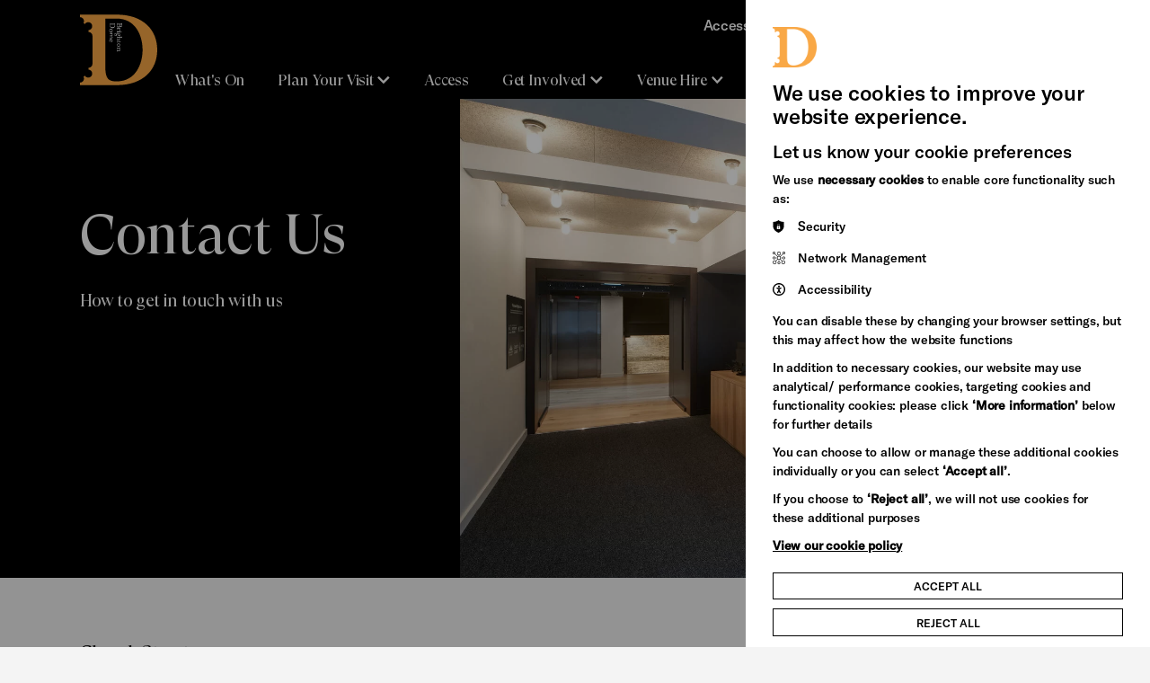

--- FILE ---
content_type: text/html; charset=utf-8
request_url: https://brightondome.org/contact-us/
body_size: 14656
content:
<!DOCTYPE html>


<html lang="en" class="no-js">

<head>


    <meta http-equiv="X-UA-Compatible" content="IE=Edge,chrome=1">
<title> Contact Us | Brighton Dome</title>


<meta charset="utf-8">

<meta name="generator" content="Grandad Digital - Powered by You.Create Content Management System">
<meta http-equiv="X-UA-Compatible" content="IE=Edge">
<meta name="google-site-verification" content="GooGhywoiu9839t543j0s7543uw1. Please grant Admin access for user jem.ppc@gmail.com in Google Ads account 555-007-4619 - Date 10/06/2025.">

<script type="application/ld+json">
{
  "@context": "https://schema.org",
  "@type": "Organization",
  "url": "https://brightondome.org/",
  "logo": "https://brightondome.org/assets/img/oglogos/dome.png"
}

</script>
            <meta property="og:type" content="website"/>
                        <meta property="og:title" content=" Contact Us - Brighton Dome"/>
                        <meta property="og:url" content="https://brightondome.org/contact-us/"/>
                        <meta property="og:image" content="https://brightondome.org/images/uploads/009570ecd6228ba1ab96515a887e0a73.jpg"/>
                        <meta property="og:image:secure_url" content="https://brightondome.org/images/uploads/009570ecd6228ba1ab96515a887e0a73.jpg"/>
                        <meta property="og:site_name" content="Brighton Dome"/>
                        <meta property="og:locale" content="EN_GB"/>
                        <meta property="twitter:card" content="summary_large_image"/>
                        <meta property="twitter:title" content=" Contact Us - Brighton Dome"/>
                        <meta property="twitter:image:src" content="https://brightondome.org/images/uploads/009570ecd6228ba1ab96515a887e0a73.jpg"/>
                        <meta property="twitter:image:alt" content="Brighton Dome"/>
                        <meta property="twitter:domain" content="brightondome.org"/>
            

    <link href="https://brightondome.org/contact-us/" rel="canonical"/>

<meta name="viewport" content="width=device-width, initial-scale=1, maximum-scale=5, user-scalable=yes"/>
<link rel="dns-prefetch" href="https://brightondome.org/"/>

<link href="https://brightondome.org/assets/styles.css?v=30704e8e0ee9f2bab995d46c12d04c99" rel="stylesheet" type="text/css" media="screen" />
<script>
  document.documentElement.className = document.documentElement.className.replace(/\bno-js\b/, 'js');
  var base_url = 'https://brightondome.org/',
          gdrck = '6LdjnVoaAAAAALdAZNvlTpX-AQBgmn4Yg2fyn17N',
    gdmaps = {},
    $ajaxRequestSent = false;
</script>




  <!-- Google Tag Manager -->
  <script>
  (function(w,d,s,l,i){w[l]=w[l]||[];w[l].push({'gtm.start':new Date().getTime(),event:'gtm.js'});var f=d.getElementsByTagName(s)[0],j=d.createElement(s),dl=l!='dataLayer'?'&l='+l:'';
  j.async=true;j.src='https://load.gtm.brightondome.org/qoakgyht.js?st='+i+dl+'';f.parentNode.insertBefore(j,f);})(window,document,'script','dataLayer','MQJFVJ');</script>
  <!-- End Google Tag Manager -->

    <script>
      var gdEvents = false;
    </script>



    <link rel="apple-touch-icon" sizes="180x180" href="https://brightondome.org/assets/favicons/dome/apple-touch-icon.png">
    <link rel="icon" type="image/png" sizes="32x32" href="https://brightondome.org/assets/favicons/dome/favicon-32x32.png">
    <link rel="icon" type="image/png" sizes="16x16" href="https://brightondome.org/assets/favicons/dome/favicon-16x16.png">
    <link rel="mask-icon" href="https://brightondome.org/assets/favicons/dome/safari-pinned-tab.svg" color="#5bbad5">
    <link rel="shortcut icon" href="https://brightondome.org/assets/favicons/dome/favicon.ico">
    <meta name="msapplication-TileColor" content="#ffffff">
    <meta name="msapplication-config" content="https://brightondome.org/assets/favicons/dome/browserconfig.xml">
    <meta name="theme-color" content="#ffffff">


</head>
<body class="ochre-black   dome">
<div class="global-dome-shapes">
    <svg class="shape bl  dome" width="300" height="305" viewBox="0 0 300 305" fill="none" xmlns="http://www.w3.org/2000/svg">
        <path d="M300 305C293.843 302.803 287.898 300.046 282.24 296.763C264.749 287.363 250.975 272.249 243.196 253.918C235.417 235.588 234.099 215.14 239.46 195.956L210.8 187.92C207.273 200.57 200.506 212.069 191.174 221.272C181.842 230.475 170.271 237.06 157.615 240.369C144.958 243.678 131.66 243.597 119.045 240.132C106.43 236.668 94.9395 229.942 85.72 220.625C76.4295 211.371 69.7176 199.831 66.254 187.157C62.7905 174.483 62.6963 161.118 65.9811 148.396C69.2658 135.674 75.8146 124.04 84.9739 114.654C94.1331 105.269 105.583 98.4598 118.18 94.9071L110.18 66.1394C91.0755 71.5238 70.7135 70.1978 52.461 62.3806C34.2086 54.5634 19.1588 40.7232 9.80004 23.1485C5.72956 16.0071 2.44357 8.44266 -1.33063e-05 0.588287L0 305L300 305Z" fill="#F2F2F2"/>
    </svg>
    <svg class="shape br  dome" width="102" height="100" viewBox="0 0 102 100" fill="none" xmlns="http://www.w3.org/2000/svg">
        <path d="M101.02 0C100.291 2.05233 99.3759 4.03387 98.2867 5.92C95.1673 11.7505 90.1514 16.3418 84.0685 18.9347C77.9855 21.5277 71.1998 21.967 64.8334 20.18L62.1667 29.7333C66.3645 30.9089 70.1807 33.1645 73.2348 36.2753C76.2888 39.386 78.4739 43.2431 79.572 47.4618C80.6702 51.6805 80.6432 56.1134 79.4935 60.3184C78.3439 64.5234 76.1118 68.3535 73.02 71.4267C69.9489 74.5235 66.1192 76.7608 61.9134 77.9153C57.7075 79.0698 53.2723 79.1012 49.0505 78.0063C44.8287 76.9114 40.9679 74.7285 37.8532 71.6754C34.7386 68.6223 32.479 64.8057 31.3 60.6066L21.7534 63.2733C23.5402 69.6415 23.1001 76.4288 20.506 82.513C17.9118 88.5971 13.3189 93.6137 7.4867 96.7333C5.11682 98.0901 2.60653 99.1855 2.28882e-05 100L101.02 100L101.02 0Z" fill="#F2F2F2"/>
    </svg>
    <svg class="shape tl  dome" width="202" height="200" viewBox="0 0 202 200" fill="none" xmlns="http://www.w3.org/2000/svg">
        <path d="M-1 200C0.458467 195.895 2.28828 191.932 4.46667 188.16C10.7055 176.499 20.7373 167.316 32.9031 162.131C45.069 156.945 58.6404 156.066 71.3733 159.64L76.7067 140.533C68.311 138.182 60.6786 133.671 54.5705 127.449C48.4625 121.228 44.0923 113.514 41.896 105.076C39.6996 96.639 39.7537 87.7732 42.053 79.3632C44.3523 70.9532 48.8164 63.293 55 57.1466C61.1423 50.953 68.8015 46.4784 77.2133 44.1694C85.6251 41.8603 94.4954 41.7976 102.939 43.9874C111.383 46.1772 119.104 50.5431 125.334 56.6493C131.563 62.7554 136.082 70.3885 138.44 78.7867L157.533 73.4534C153.96 60.717 154.84 47.1424 160.028 34.974C165.216 22.8057 174.402 12.7725 186.067 6.53337C190.806 3.81972 195.827 1.62905 201.04 0L-1 0L-1 200Z" fill="#39003F"/>
    </svg>
    <svg class="shape tr  dome" width="200" height="203" viewBox="0 0 200 203" fill="none" xmlns="http://www.w3.org/2000/svg">
        <path d="M0 -8.74228e-06C4.10466 1.46496 8.06775 3.30293 11.84 5.49105C23.501 11.7577 32.6836 21.8342 37.8695 34.0543C43.0553 46.2744 43.934 59.9064 40.36 72.6961L59.4666 78.0533C61.8178 69.6202 66.3291 61.9537 72.5505 55.8184C78.772 49.6831 86.4861 45.2935 94.9236 43.0873C103.361 40.8811 112.227 40.9355 120.637 43.245C129.047 45.5546 136.707 50.0386 142.853 56.2498C149.047 62.4195 153.522 70.1129 155.831 78.5622C158.14 87.0115 158.202 95.9213 156.013 104.403C153.823 112.884 149.457 120.64 143.351 126.897C137.245 133.154 129.611 137.693 121.213 140.062L126.547 159.24C139.283 155.651 152.858 156.535 165.026 161.746C177.194 166.958 187.227 176.185 193.467 187.901C196.18 192.662 198.371 197.705 200 202.941L200 0L0 -8.74228e-06Z" fill="black"/>
    </svg>

</div>

<div style="position: absolute; width: 0px; height: 0px; top: -10000000px;">

    <svg width="0" height="0" viewBox="0 0 1240 400" fill="none">
        <clipPath id="clip" clipPathUnits="objectBoundingBox" transform="scale(0.0008064516129032258, 0.0025)">
            <path fill-rule="evenodd" clip-rule="evenodd" d="M1240 0H0V400L1037.96 400C1043.17 398.371 1048.19 396.18 1052.93 393.467C1064.6 387.227 1073.78 377.194 1078.97 365.026C1084.16 352.858 1085.04 339.283 1081.47 326.547L1100.56 321.213C1102.92 329.611 1107.44 337.245 1113.67 343.351C1119.9 349.457 1127.62 353.823 1136.06 356.013C1144.5 358.202 1153.37 358.14 1161.79 355.831C1170.2 353.522 1177.86 349.047 1184 342.853C1190.18 336.707 1194.65 329.047 1196.95 320.637C1199.25 312.227 1199.3 303.361 1197.1 294.924C1194.91 286.486 1190.54 278.772 1184.43 272.551C1178.32 266.329 1170.69 261.818 1162.29 259.467L1167.63 240.36C1180.36 243.934 1193.93 243.055 1206.1 237.869C1218.26 232.684 1228.29 223.501 1234.53 211.84C1236.71 208.068 1238.54 204.105 1240 200V0Z" fill="black"/>
        </clipPath>
    </svg>
    <svg width="0" height="0" viewBox="0 0 200 199" fill="none">
        <clipPath id="topic-grid-clip" clipPathUnits="objectBoundingBox" transform="scale(0.005, 0.005025125628140704)">

            <path d="M200 -0.000165462C198.456 4.24549 196.667 8.17066 194.585 11.7198C184.894 29.8027 165.826 42.0988 143.88 42.0988C138.631 42.0978 133.407 41.378 128.354 39.9593L123.05 58.8776C143.837 64.6996 159.091 83.7753 159.091 106.426C159.098 112.939 157.814 119.389 155.311 125.402C152.809 131.415 149.139 136.871 144.513 141.455C139.93 146.096 134.47 149.781 128.45 152.293C122.431 154.805 115.972 156.095 109.45 156.088C86.8037 156.088 67.7333 140.832 61.9148 120.037L42.9963 125.326C44.4131 130.381 45.1321 135.606 45.1333 140.856C45.1333 162.809 32.837 181.883 14.763 191.576C10.3796 194.149 5.42222 196.264 0 198.039L200 198.039L200 -0.000165462Z" fill="#EEEEEE"/>

        </clipPath>
    </svg>

    <svg width="0" height="0" viewBox="0 0 605 318" fill="none">
        <clipPath id="landing-clip" clipPathUnits="objectBoundingBox" transform="scale(0.001652892561983471, 0.0031446540880503146)">

            <path fill-rule="evenodd" clip-rule="evenodd" d="M605 -2.14334e-06L580 24.3405L605 48.3333L580 72.6739L605 96.6667L580 121.007L605 145V318H0V0L605 -2.14334e-06Z" fill="#EE3D96"/>

        </clipPath>
    </svg>


    <svg width="0" height="0" viewBox="0 0 367 412" fill="none" xmlns="http://www.w3.org/2000/svg">
        <clipPath id="file-clip" clipPathUnits="objectBoundingBox" transform="scale(0.0027247956403269754, 0.0024271844660194173)">
            <path fill-rule="evenodd" clip-rule="evenodd" d="M366.991 0L340.5 26.0228L367 51.6825V52.6577L340.5 78.6893L367 104.349V105.325L340.5 131.356L367 157.016V412H0V0H366.991Z" fill="white"/>
        </clipPath>
    </svg>

    <svg width="0" height="0" viewBox="0 0 366 227" fill="none" xmlns="http://www.w3.org/2000/svg">
        <clipPath id="media-clip" clipPathUnits="objectBoundingBox" transform="scale(0.00273224043715847, 0.004405286343612335)">
            <path fill-rule="evenodd" clip-rule="evenodd" d="M366 0L344 21.8225L366 43.3328L344 65.1548L366 86.6656V86.6677L344 108.49L366 130.001V227H0V1.92161e-06L366 0Z" fill="#EE3D96"/>
        </clipPath>
    </svg>


</div>


<header id="header" >

    <a href="#main-content" title="Skip to main content" class="skip-link">Skip to main content</a>


    <div class="container header-bg">
        <div class="header-inner">
            <div class="header-top">
                <button class="nav-back">
                  <svg xmlns="http://www.w3.org/2000/svg" width="18" height="11" viewBox="0 0 18 11" fill="none">
                      <path d="M16.333 1.2085L8.74967 8.79183L1.16634 1.2085" stroke="white" stroke-width="3"/>
                  </svg>
                    Back
                </button>
                <div class="logo-wrapper">
                    <a href="https://brightondome.org/" class="logo">
                        <img loading="lazy" src="https://brightondome.org/assets/img/dome/logo.svg" alt="Brighton Dome Logo"/>
                        <span class="sr-only">Brighton Dome</span>
                    </a>
                    <div class="logo-bg"></div>
                </div>

                <a class="search-trigger mobile" aria-label="Search" href="https://brightondome.org/search/">
                    <span class="search-icon"></span>
                </a>

                <button class="nav-trigger" aria-label="Open Menu" aria-controls="global-navigation-menu" aria-expanded="false" aria-haspopup="true">
                    <span class="nav-label" data-close-title="Close" data-open-title="Menu">Menu</span>
                    <span class="burger-menu">
                      <span></span>
                      <span></span>
                      <span></span>
                      <span></span>
                    </span>
                </button>
            </div>

            <div class="header-bottom " id="global-navigation-menu">
                <div class="container mobile-only-1024">
                    <nav class="nav main-nav" aria-label="Site Navigation">
                        <div class="main-nav-inner">
                                                    <a href="https://brightondome.org/whats-on/"  class="nav-item  " title="What's On">
                <span class="nav-item-name">What's On</span>
            </a>
                                <button data-dropdown="item-1" class="nav-item has-dropdown  ">
                <span class="nav-item-name">Plan Your Visit</span>
                <svg xmlns="http://www.w3.org/2000/svg" width="18" height="11" viewBox="0 0 18 11" fill="none">
                    <path d="M16.333 1.2085L8.74967 8.79183L1.16634 1.2085" stroke="white" stroke-width="3"/>
                </svg>
            </button>
                                <a href="https://brightondome.org/access/"  class="nav-item  " title="Access">
                <span class="nav-item-name">Access</span>
            </a>
                                <button data-dropdown="item-3" class="nav-item has-dropdown  ">
                <span class="nav-item-name">Get Involved</span>
                <svg xmlns="http://www.w3.org/2000/svg" width="18" height="11" viewBox="0 0 18 11" fill="none">
                    <path d="M16.333 1.2085L8.74967 8.79183L1.16634 1.2085" stroke="white" stroke-width="3"/>
                </svg>
            </button>
                                <button data-dropdown="item-4" class="nav-item has-dropdown  ">
                <span class="nav-item-name">Venue Hire</span>
                <svg xmlns="http://www.w3.org/2000/svg" width="18" height="11" viewBox="0 0 18 11" fill="none">
                    <path d="M16.333 1.2085L8.74967 8.79183L1.16634 1.2085" stroke="white" stroke-width="3"/>
                </svg>
            </button>
                                <button data-dropdown="item-5" class="nav-item has-dropdown  ">
                <span class="nav-item-name">Support Us</span>
                <svg xmlns="http://www.w3.org/2000/svg" width="18" height="11" viewBox="0 0 18 11" fill="none">
                    <path d="M16.333 1.2085L8.74967 8.79183L1.16634 1.2085" stroke="white" stroke-width="3"/>
                </svg>
            </button>
                                <a href="https://brightondome.org/news/"  class="nav-item  " title="News">
                <span class="nav-item-name">News</span>
            </a>
                                <button data-dropdown="item-7" class="nav-item has-dropdown  ">
                <span class="nav-item-name">Heritage Stories</span>
                <svg xmlns="http://www.w3.org/2000/svg" width="18" height="11" viewBox="0 0 18 11" fill="none">
                    <path d="M16.333 1.2085L8.74967 8.79183L1.16634 1.2085" stroke="white" stroke-width="3"/>
                </svg>
            </button>
            
    <div class="header-dropdown">

      <div class="header-dropdown-inner">

                                                        <div data-navid="item-1" class="nav-dropdown">
                <div class="nav-dropdown-close"></div>

                <div class="nav-dropdown-bg">

                    <div class="container">
                        <div class="nav-dropdown-inner">
                          <div class="close-dropdown-wrapper">
                            <button class="close-dropdown"><svg xmlns="http://www.w3.org/2000/svg" width="24" height="24" viewBox="0 0 24 24" fill="none">
                            <path d="M18 6L6 18" stroke="white" stroke-width="2"/>
                            <path d="M6 6L18 18" stroke="white" stroke-width="2"/>
                            </svg>Close</button>
                          </div>

                                                            <div class="nav-items">
                                                                            <a class="nav-child   "  href="https://brightondome.org/plan-your-visit/were-open/">
                                            <span class="nav-child-title font-title font-ms">We're Open</span>
                                                                                            <span class="nav-child-text">Visit our refurbished spaces during the day for free</span>
                                                                                    </a>
                                                                            <a class="nav-child   "  href="https://brightondome.org/plan-your-visit/booking-tickets/">
                                            <span class="nav-child-title font-title font-ms">Booking tickets</span>
                                                                                            <span class="nav-child-text">Everything you need to know about booking a ticket</span>
                                                                                    </a>
                                                                            <a class="nav-child   "  href="https://brightondome.org/plan-your-visit/getting-to-brighton-dome/">
                                            <span class="nav-child-title font-title font-ms">Getting to Brighton Dome</span>
                                                                                            <span class="nav-child-text">How to find us</span>
                                                                                    </a>
                                                                            <a class="nav-child   "  href="https://brightondome.org/plan-your-visit/your-safety/">
                                            <span class="nav-child-title font-title font-ms">Your Safety</span>
                                                                                            <span class="nav-child-text">Your safety is a top priority</span>
                                                                                    </a>
                                                                            <a class="nav-child   "  href="https://brightondome.org/plan-your-visit/eat-and-drink/">
                                            <span class="nav-child-title font-title font-ms">Eat and Drink</span>
                                                                                            <span class="nav-child-text">Soak up the pre-show atmosphere</span>
                                                                                    </a>
                                                                            <a class="nav-child   "  href="https://brightondome.org/plan-your-visit/facilities-at-brighton-dome/">
                                            <span class="nav-child-title font-title font-ms">Facilities at Brighton Dome</span>
                                                                                            <span class="nav-child-text">You’re here to watch the show, let us take care of the rest</span>
                                                                                    </a>
                                                                            <a class="nav-child   "  href="https://brightondome.org/plan-your-visit/best-of-brighton/">
                                            <span class="nav-child-title font-title font-ms">Best of Brighton</span>
                                                                                            <span class="nav-child-text">Special offers from our friends in the city</span>
                                                                                    </a>
                                                                    </div>
                                                        <a class="nav-parent-desktop"  href="https://brightondome.org/plan-your-visit/">

                                <svg class="shape br large dome" width="102" height="100" viewBox="0 0 102 100" fill="none" xmlns="http://www.w3.org/2000/svg">
                                    <path d="M101.02 0C100.291 2.05233 99.3759 4.03387 98.2867 5.92C95.1673 11.7505 90.1514 16.3418 84.0685 18.9347C77.9855 21.5277 71.1998 21.967 64.8334 20.18L62.1667 29.7333C66.3645 30.9089 70.1807 33.1645 73.2348 36.2753C76.2888 39.386 78.4739 43.2431 79.572 47.4618C80.6702 51.6805 80.6432 56.1134 79.4935 60.3184C78.3439 64.5234 76.1118 68.3535 73.02 71.4267C69.9489 74.5235 66.1192 76.7608 61.9134 77.9153C57.7075 79.0698 53.2723 79.1012 49.0505 78.0063C44.8287 76.9114 40.9679 74.7285 37.8532 71.6754C34.7386 68.6223 32.479 64.8057 31.3 60.6066L21.7534 63.2733C23.5402 69.6415 23.1001 76.4288 20.506 82.513C17.9118 88.5971 13.3189 93.6137 7.4867 96.7333C5.11682 98.0901 2.60653 99.1855 2.28882e-05 100L101.02 100L101.02 0Z" fill="#000000"></path>
                                </svg>
                                                                    <div class="image-container  ">
                                                                                <picture>
                                            <source sizes="(max-width: 1023px) 86vw, 25vw" type="image/webp" srcset="https://brightondome.org/images/custom/3f/17bca551d2b5bee83b1d10c6a6d19f/w300/q80/wpojpg/images/uploads/3f17bca551d2b5bee83b1d10c6a6d19f.webp 300w,https://brightondome.org/images/custom/3f/17bca551d2b5bee83b1d10c6a6d19f/w400/q80/wpojpg/images/uploads/3f17bca551d2b5bee83b1d10c6a6d19f.webp 400w,https://brightondome.org/images/custom/3f/17bca551d2b5bee83b1d10c6a6d19f/w500/q80/wpojpg/images/uploads/3f17bca551d2b5bee83b1d10c6a6d19f.webp 500w,https://brightondome.org/images/custom/3f/17bca551d2b5bee83b1d10c6a6d19f/w600/q80/wpojpg/images/uploads/3f17bca551d2b5bee83b1d10c6a6d19f.webp 600w,https://brightondome.org/images/custom/3f/17bca551d2b5bee83b1d10c6a6d19f/w700/q80/wpojpg/images/uploads/3f17bca551d2b5bee83b1d10c6a6d19f.webp 700w,https://brightondome.org/images/custom/3f/17bca551d2b5bee83b1d10c6a6d19f/w800/q80/wpojpg/images/uploads/3f17bca551d2b5bee83b1d10c6a6d19f.webp 800w,https://brightondome.org/images/custom/3f/17bca551d2b5bee83b1d10c6a6d19f/w900/q80/wpojpg/images/uploads/3f17bca551d2b5bee83b1d10c6a6d19f.webp 900w,https://brightondome.org/images/custom/3f/17bca551d2b5bee83b1d10c6a6d19f/w1000/q80/wpojpg/images/uploads/3f17bca551d2b5bee83b1d10c6a6d19f.webp 1000w">
                                                                                        <img loading="lazy" sizes="(max-width: 1023px) 86vw, 25vw"  style="object-position: 66.8% 53.1% " src="https://brightondome.org/images/custom/3f/17bca551d2b5bee83b1d10c6a6d19f/w300/q80/images/uploads/3f17bca551d2b5bee83b1d10c6a6d19f.jpg"  data-custom="{&quot;img_src&quot;:&quot;images\/uploads\/3f17bca551d2b5bee83b1d10c6a6d19f.jpg&quot;,&quot;fx&quot;:&quot;66.8&quot;,&quot;fy&quot;:&quot;53.1&quot;,&quot;original&quot;:{&quot;width&quot;:&quot;5616&quot;,&quot;height&quot;:&quot;3744&quot;,&quot;orientation&quot;:&quot;landscape&quot;}}"  srcset="https://brightondome.org/images/custom/3f/17bca551d2b5bee83b1d10c6a6d19f/w300/q80/images/uploads/3f17bca551d2b5bee83b1d10c6a6d19f.jpg 300w,https://brightondome.org/images/custom/3f/17bca551d2b5bee83b1d10c6a6d19f/w400/q80/images/uploads/3f17bca551d2b5bee83b1d10c6a6d19f.jpg 400w,https://brightondome.org/images/custom/3f/17bca551d2b5bee83b1d10c6a6d19f/w500/q80/images/uploads/3f17bca551d2b5bee83b1d10c6a6d19f.jpg 500w,https://brightondome.org/images/custom/3f/17bca551d2b5bee83b1d10c6a6d19f/w600/q80/images/uploads/3f17bca551d2b5bee83b1d10c6a6d19f.jpg 600w,https://brightondome.org/images/custom/3f/17bca551d2b5bee83b1d10c6a6d19f/w700/q80/images/uploads/3f17bca551d2b5bee83b1d10c6a6d19f.jpg 700w,https://brightondome.org/images/custom/3f/17bca551d2b5bee83b1d10c6a6d19f/w800/q80/images/uploads/3f17bca551d2b5bee83b1d10c6a6d19f.jpg 800w,https://brightondome.org/images/custom/3f/17bca551d2b5bee83b1d10c6a6d19f/w900/q80/images/uploads/3f17bca551d2b5bee83b1d10c6a6d19f.jpg 900w,https://brightondome.org/images/custom/3f/17bca551d2b5bee83b1d10c6a6d19f/w1000/q80/images/uploads/3f17bca551d2b5bee83b1d10c6a6d19f.jpg 1000w" alt="">
                                                                                    </picture>
                                                                        </div>
                                                                <div class="slot-content">
                                    <div class="slot-title font-title font-l nav-title">Plan Your Visit</div>
                                                                            <div class="slot-text font-bold"> Everything you need to know about visiting Brighton Dome</div>
                                                                    </div>


                            </a>
                        </div>
                    </div>
                  </div>
                </div>

                                                                    <div data-navid="item-3" class="nav-dropdown">
                <div class="nav-dropdown-close"></div>

                <div class="nav-dropdown-bg">

                    <div class="container">
                        <div class="nav-dropdown-inner">
                          <div class="close-dropdown-wrapper">
                            <button class="close-dropdown"><svg xmlns="http://www.w3.org/2000/svg" width="24" height="24" viewBox="0 0 24 24" fill="none">
                            <path d="M18 6L6 18" stroke="white" stroke-width="2"/>
                            <path d="M6 6L18 18" stroke="white" stroke-width="2"/>
                            </svg>Close</button>
                          </div>

                                                            <div class="nav-items">
                                                                            <a class="nav-child   "  href="https://brightondome.org/get-involved/artist-support/">
                                            <span class="nav-child-title font-title font-ms">Artist Support</span>
                                                                                            <span class="nav-child-text">Find out more about the support we offer to artists</span>
                                                                                    </a>
                                                                            <a class="nav-child   "  href="https://brightondome.org/get-involved/volunteering/">
                                            <span class="nav-child-title font-title font-ms">Volunteering</span>
                                                                                            <span class="nav-child-text">Meet new people and learn new skills</span>
                                                                                    </a>
                                                                            <a class="nav-child   "  href="https://brightondome.org/get-involved/join-in/">
                                            <span class="nav-child-title font-title font-ms">Join In</span>
                                                                                            <span class="nav-child-text">Young or old, Brighton Dome offers plenty of ways for you to be creative</span>
                                                                                    </a>
                                                                            <a class="nav-child   "  href="https://brightondome.org/get-involved/free-low-cost-activities/">
                                            <span class="nav-child-title font-title font-ms">Free & Low-Cost Activities</span>
                                                                                    </a>
                                                                    </div>
                                                        <a class="nav-parent-desktop"  href="https://brightondome.org/get-involved/">

                                <svg class="shape br large dome" width="102" height="100" viewBox="0 0 102 100" fill="none" xmlns="http://www.w3.org/2000/svg">
                                    <path d="M101.02 0C100.291 2.05233 99.3759 4.03387 98.2867 5.92C95.1673 11.7505 90.1514 16.3418 84.0685 18.9347C77.9855 21.5277 71.1998 21.967 64.8334 20.18L62.1667 29.7333C66.3645 30.9089 70.1807 33.1645 73.2348 36.2753C76.2888 39.386 78.4739 43.2431 79.572 47.4618C80.6702 51.6805 80.6432 56.1134 79.4935 60.3184C78.3439 64.5234 76.1118 68.3535 73.02 71.4267C69.9489 74.5235 66.1192 76.7608 61.9134 77.9153C57.7075 79.0698 53.2723 79.1012 49.0505 78.0063C44.8287 76.9114 40.9679 74.7285 37.8532 71.6754C34.7386 68.6223 32.479 64.8057 31.3 60.6066L21.7534 63.2733C23.5402 69.6415 23.1001 76.4288 20.506 82.513C17.9118 88.5971 13.3189 93.6137 7.4867 96.7333C5.11682 98.0901 2.60653 99.1855 2.28882e-05 100L101.02 100L101.02 0Z" fill="#000000"></path>
                                </svg>
                                                                    <div class="image-container  ">
                                                                                <picture>
                                            <source sizes="(max-width: 1023px) 86vw, 25vw" type="image/webp" srcset="https://brightondome.org/images/custom/83/d0975c69ff3568b5d9c5bae87f71fc/w300/q80/wpojpg/images/uploads/83d0975c69ff3568b5d9c5bae87f71fc.webp 300w,https://brightondome.org/images/custom/83/d0975c69ff3568b5d9c5bae87f71fc/w400/q80/wpojpg/images/uploads/83d0975c69ff3568b5d9c5bae87f71fc.webp 400w,https://brightondome.org/images/custom/83/d0975c69ff3568b5d9c5bae87f71fc/w500/q80/wpojpg/images/uploads/83d0975c69ff3568b5d9c5bae87f71fc.webp 500w,https://brightondome.org/images/custom/83/d0975c69ff3568b5d9c5bae87f71fc/w600/q80/wpojpg/images/uploads/83d0975c69ff3568b5d9c5bae87f71fc.webp 600w,https://brightondome.org/images/custom/83/d0975c69ff3568b5d9c5bae87f71fc/w700/q80/wpojpg/images/uploads/83d0975c69ff3568b5d9c5bae87f71fc.webp 700w,https://brightondome.org/images/custom/83/d0975c69ff3568b5d9c5bae87f71fc/w800/q80/wpojpg/images/uploads/83d0975c69ff3568b5d9c5bae87f71fc.webp 800w,https://brightondome.org/images/custom/83/d0975c69ff3568b5d9c5bae87f71fc/w900/q80/wpojpg/images/uploads/83d0975c69ff3568b5d9c5bae87f71fc.webp 900w,https://brightondome.org/images/custom/83/d0975c69ff3568b5d9c5bae87f71fc/w1000/q80/wpojpg/images/uploads/83d0975c69ff3568b5d9c5bae87f71fc.webp 1000w">
                                                                                        <img loading="lazy" sizes="(max-width: 1023px) 86vw, 25vw"  style="object-position: 48.1% 68.3% " src="https://brightondome.org/images/custom/83/d0975c69ff3568b5d9c5bae87f71fc/w300/q80/images/uploads/83d0975c69ff3568b5d9c5bae87f71fc.jpg"  data-custom="{&quot;img_src&quot;:&quot;images\/uploads\/83d0975c69ff3568b5d9c5bae87f71fc.jpg&quot;,&quot;fx&quot;:&quot;48.1&quot;,&quot;fy&quot;:&quot;68.3&quot;,&quot;original&quot;:{&quot;width&quot;:&quot;5472&quot;,&quot;height&quot;:&quot;3648&quot;,&quot;orientation&quot;:&quot;landscape&quot;}}"  srcset="https://brightondome.org/images/custom/83/d0975c69ff3568b5d9c5bae87f71fc/w300/q80/images/uploads/83d0975c69ff3568b5d9c5bae87f71fc.jpg 300w,https://brightondome.org/images/custom/83/d0975c69ff3568b5d9c5bae87f71fc/w400/q80/images/uploads/83d0975c69ff3568b5d9c5bae87f71fc.jpg 400w,https://brightondome.org/images/custom/83/d0975c69ff3568b5d9c5bae87f71fc/w500/q80/images/uploads/83d0975c69ff3568b5d9c5bae87f71fc.jpg 500w,https://brightondome.org/images/custom/83/d0975c69ff3568b5d9c5bae87f71fc/w600/q80/images/uploads/83d0975c69ff3568b5d9c5bae87f71fc.jpg 600w,https://brightondome.org/images/custom/83/d0975c69ff3568b5d9c5bae87f71fc/w700/q80/images/uploads/83d0975c69ff3568b5d9c5bae87f71fc.jpg 700w,https://brightondome.org/images/custom/83/d0975c69ff3568b5d9c5bae87f71fc/w800/q80/images/uploads/83d0975c69ff3568b5d9c5bae87f71fc.jpg 800w,https://brightondome.org/images/custom/83/d0975c69ff3568b5d9c5bae87f71fc/w900/q80/images/uploads/83d0975c69ff3568b5d9c5bae87f71fc.jpg 900w,https://brightondome.org/images/custom/83/d0975c69ff3568b5d9c5bae87f71fc/w1000/q80/images/uploads/83d0975c69ff3568b5d9c5bae87f71fc.jpg 1000w" alt="">
                                                                                    </picture>
                                                                        </div>
                                                                <div class="slot-content">
                                    <div class="slot-title font-title font-l nav-title">Get Involved</div>
                                                                            <div class="slot-text font-bold">We think everyone should have the chance to explore their creativity</div>
                                                                    </div>


                            </a>
                        </div>
                    </div>
                  </div>
                </div>

                                                <div data-navid="item-4" class="nav-dropdown">
                <div class="nav-dropdown-close"></div>

                <div class="nav-dropdown-bg">

                    <div class="container">
                        <div class="nav-dropdown-inner">
                          <div class="close-dropdown-wrapper">
                            <button class="close-dropdown"><svg xmlns="http://www.w3.org/2000/svg" width="24" height="24" viewBox="0 0 24 24" fill="none">
                            <path d="M18 6L6 18" stroke="white" stroke-width="2"/>
                            <path d="M6 6L18 18" stroke="white" stroke-width="2"/>
                            </svg>Close</button>
                          </div>

                                                            <div class="nav-items">
                                                                            <a class="nav-child   "  href="https://brightondome.org/venue-hire/conferences/">
                                            <span class="nav-child-title font-title font-ms">Conferences and Meetings</span>
                                                                                            <span class="nav-child-text">The perfect backdrop for conferences seeking to inspire</span>
                                                                                    </a>
                                                                            <a class="nav-child   "  href="https://brightondome.org/venue-hire/dinners-social-events/">
                                            <span class="nav-child-title font-title font-ms">Dinners and Social Events</span>
                                                                                            <span class="nav-child-text">Entertainment fit for a king</span>
                                                                                    </a>
                                                                            <a class="nav-child   "  href="https://brightondome.org/venue-hire/exhibitions-fairs/">
                                            <span class="nav-child-title font-title font-ms">Exhibitions and Fairs</span>
                                                                                            <span class="nav-child-text"> Something for everyone in the heart of Brighton </span>
                                                                                    </a>
                                                                            <a class="nav-child   "  href="https://brightondome.org/venue-hire/commercial-filming/">
                                            <span class="nav-child-title font-title font-ms">Commercial Filming</span>
                                                                                            <span class="nav-child-text">Set dressing not required</span>
                                                                                    </a>
                                                                            <a class="nav-child   "  href="https://brightondome.org/venue-hire/concerts-and-public-performances/">
                                            <span class="nav-child-title font-title font-ms">Concerts and Public Performances</span>
                                                                                            <span class="nav-child-text">Everything you can imagine, imagine it with us</span>
                                                                                    </a>
                                                                            <a class="nav-child   "  href="https://brightondome.org/venue-hire/community-events/">
                                            <span class="nav-child-title font-title font-ms">Community Events</span>
                                                                                            <span class="nav-child-text">A venue that everyone can call home</span>
                                                                                    </a>
                                                                    </div>
                                                        <a class="nav-parent-desktop"  href="https://brightondome.org/venue-hire/">

                                <svg class="shape br large dome" width="102" height="100" viewBox="0 0 102 100" fill="none" xmlns="http://www.w3.org/2000/svg">
                                    <path d="M101.02 0C100.291 2.05233 99.3759 4.03387 98.2867 5.92C95.1673 11.7505 90.1514 16.3418 84.0685 18.9347C77.9855 21.5277 71.1998 21.967 64.8334 20.18L62.1667 29.7333C66.3645 30.9089 70.1807 33.1645 73.2348 36.2753C76.2888 39.386 78.4739 43.2431 79.572 47.4618C80.6702 51.6805 80.6432 56.1134 79.4935 60.3184C78.3439 64.5234 76.1118 68.3535 73.02 71.4267C69.9489 74.5235 66.1192 76.7608 61.9134 77.9153C57.7075 79.0698 53.2723 79.1012 49.0505 78.0063C44.8287 76.9114 40.9679 74.7285 37.8532 71.6754C34.7386 68.6223 32.479 64.8057 31.3 60.6066L21.7534 63.2733C23.5402 69.6415 23.1001 76.4288 20.506 82.513C17.9118 88.5971 13.3189 93.6137 7.4867 96.7333C5.11682 98.0901 2.60653 99.1855 2.28882e-05 100L101.02 100L101.02 0Z" fill="#000000"></path>
                                </svg>
                                                                    <div class="image-container  ">
                                                                                <picture>
                                            <source sizes="(max-width: 1023px) 86vw, 25vw" type="image/webp" srcset="https://brightondome.org/images/custom/5f/e01f73b5c7606b76c63a33cb4834f3/w300/q80/wpojpg/images/uploads/5fe01f73b5c7606b76c63a33cb4834f3.webp 300w,https://brightondome.org/images/custom/5f/e01f73b5c7606b76c63a33cb4834f3/w400/q80/wpojpg/images/uploads/5fe01f73b5c7606b76c63a33cb4834f3.webp 400w,https://brightondome.org/images/custom/5f/e01f73b5c7606b76c63a33cb4834f3/w500/q80/wpojpg/images/uploads/5fe01f73b5c7606b76c63a33cb4834f3.webp 500w,https://brightondome.org/images/custom/5f/e01f73b5c7606b76c63a33cb4834f3/w600/q80/wpojpg/images/uploads/5fe01f73b5c7606b76c63a33cb4834f3.webp 600w,https://brightondome.org/images/custom/5f/e01f73b5c7606b76c63a33cb4834f3/w700/q80/wpojpg/images/uploads/5fe01f73b5c7606b76c63a33cb4834f3.webp 700w,https://brightondome.org/images/custom/5f/e01f73b5c7606b76c63a33cb4834f3/w800/q80/wpojpg/images/uploads/5fe01f73b5c7606b76c63a33cb4834f3.webp 800w,https://brightondome.org/images/custom/5f/e01f73b5c7606b76c63a33cb4834f3/w900/q80/wpojpg/images/uploads/5fe01f73b5c7606b76c63a33cb4834f3.webp 900w,https://brightondome.org/images/custom/5f/e01f73b5c7606b76c63a33cb4834f3/w1000/q80/wpojpg/images/uploads/5fe01f73b5c7606b76c63a33cb4834f3.webp 1000w">
                                                                                        <img loading="lazy" sizes="(max-width: 1023px) 86vw, 25vw"  style="object-position: 66.3% 54.5% " src="https://brightondome.org/images/custom/5f/e01f73b5c7606b76c63a33cb4834f3/w300/q80/images/uploads/5fe01f73b5c7606b76c63a33cb4834f3.jpg"  data-custom="{&quot;img_src&quot;:&quot;images\/uploads\/5fe01f73b5c7606b76c63a33cb4834f3.jpg&quot;,&quot;fx&quot;:&quot;66.3&quot;,&quot;fy&quot;:&quot;54.5&quot;,&quot;original&quot;:{&quot;width&quot;:&quot;1200&quot;,&quot;height&quot;:&quot;798&quot;,&quot;orientation&quot;:&quot;landscape&quot;}}"  srcset="https://brightondome.org/images/custom/5f/e01f73b5c7606b76c63a33cb4834f3/w300/q80/images/uploads/5fe01f73b5c7606b76c63a33cb4834f3.jpg 300w,https://brightondome.org/images/custom/5f/e01f73b5c7606b76c63a33cb4834f3/w400/q80/images/uploads/5fe01f73b5c7606b76c63a33cb4834f3.jpg 400w,https://brightondome.org/images/custom/5f/e01f73b5c7606b76c63a33cb4834f3/w500/q80/images/uploads/5fe01f73b5c7606b76c63a33cb4834f3.jpg 500w,https://brightondome.org/images/custom/5f/e01f73b5c7606b76c63a33cb4834f3/w600/q80/images/uploads/5fe01f73b5c7606b76c63a33cb4834f3.jpg 600w,https://brightondome.org/images/custom/5f/e01f73b5c7606b76c63a33cb4834f3/w700/q80/images/uploads/5fe01f73b5c7606b76c63a33cb4834f3.jpg 700w,https://brightondome.org/images/custom/5f/e01f73b5c7606b76c63a33cb4834f3/w800/q80/images/uploads/5fe01f73b5c7606b76c63a33cb4834f3.jpg 800w,https://brightondome.org/images/custom/5f/e01f73b5c7606b76c63a33cb4834f3/w900/q80/images/uploads/5fe01f73b5c7606b76c63a33cb4834f3.jpg 900w,https://brightondome.org/images/custom/5f/e01f73b5c7606b76c63a33cb4834f3/w1000/q80/images/uploads/5fe01f73b5c7606b76c63a33cb4834f3.jpg 1000w" alt="A conference being held in Brighton Dome's Concert Hall ">
                                                                                    </picture>
                                                                        </div>
                                                                <div class="slot-content">
                                    <div class="slot-title font-title font-l nav-title">Venue Hire</div>
                                                                            <div class="slot-text font-bold">A variety of flexible spaces under one iconic roof </div>
                                                                    </div>


                            </a>
                        </div>
                    </div>
                  </div>
                </div>

                                                <div data-navid="item-5" class="nav-dropdown">
                <div class="nav-dropdown-close"></div>

                <div class="nav-dropdown-bg">

                    <div class="container">
                        <div class="nav-dropdown-inner">
                          <div class="close-dropdown-wrapper">
                            <button class="close-dropdown"><svg xmlns="http://www.w3.org/2000/svg" width="24" height="24" viewBox="0 0 24 24" fill="none">
                            <path d="M18 6L6 18" stroke="white" stroke-width="2"/>
                            <path d="M6 6L18 18" stroke="white" stroke-width="2"/>
                            </svg>Close</button>
                          </div>

                                                            <div class="nav-items">
                                                                            <a class="nav-child   "  href="https://brightondome.org/support-us/dome-and-festival-membership/">
                                            <span class="nav-child-title font-title font-ms">Membership</span>
                                                                                            <span class="nav-child-text">Support us all year-round, from just £40 per year</span>
                                                                                    </a>
                                                                            <a class="nav-child   "  href="https://brightondome.org/support-us/patrons-circle/">
                                            <span class="nav-child-title font-title font-ms">Patrons Circle</span>
                                                                                            <span class="nav-child-text">Join a vibrant network of people</span>
                                                                                    </a>
                                                                            <a class="nav-child   "  href="https://brightondome.org/support-us/sponsoring-us/">
                                            <span class="nav-child-title font-title font-ms">Sponsorship</span>
                                                                                            <span class="nav-child-text">Raise your profile and engage with the local community</span>
                                                                                    </a>
                                                                            <a class="nav-child   "  href="https://brightondome.org/support-us/make-a-donation/">
                                            <span class="nav-child-title font-title font-ms">Make a donation</span>
                                                                                            <span class="nav-child-text">Your donation will make a difference</span>
                                                                                    </a>
                                                                            <a class="nav-child   "  href="https://brightondome.org/support-us/name-a-seat/">
                                            <span class="nav-child-title font-title font-ms">Name a seat</span>
                                                                                            <span class="nav-child-text">Take your seat alongside the greatest performers</span>
                                                                                    </a>
                                                                            <a class="nav-child   "  href="https://brightondome.org/support-us/leave-a-legacy/">
                                            <span class="nav-child-title font-title font-ms">Leave a Legacy</span>
                                                                                            <span class="nav-child-text">Make art your legacy by leaving a gift in your will</span>
                                                                                    </a>
                                                                            <a class="nav-child   "  href="https://brightondome.org/support-us/trust-and-foundations/">
                                            <span class="nav-child-title font-title font-ms">Trusts and Foundations</span>
                                                                                            <span class="nav-child-text">Help us to make the arts accessible to all</span>
                                                                                    </a>
                                                                            <a class="nav-child   "  href="https://brightondome.org/support-us/purchase-screenprints/">
                                            <span class="nav-child-title font-title font-ms">Buy special edition art prints</span>
                                                                                            <span class="nav-child-text">Collect or gift a little piece of history</span>
                                                                                    </a>
                                                                    </div>
                                                        <a class="nav-parent-desktop"  href="https://brightondome.org/support-us/">

                                <svg class="shape br large dome" width="102" height="100" viewBox="0 0 102 100" fill="none" xmlns="http://www.w3.org/2000/svg">
                                    <path d="M101.02 0C100.291 2.05233 99.3759 4.03387 98.2867 5.92C95.1673 11.7505 90.1514 16.3418 84.0685 18.9347C77.9855 21.5277 71.1998 21.967 64.8334 20.18L62.1667 29.7333C66.3645 30.9089 70.1807 33.1645 73.2348 36.2753C76.2888 39.386 78.4739 43.2431 79.572 47.4618C80.6702 51.6805 80.6432 56.1134 79.4935 60.3184C78.3439 64.5234 76.1118 68.3535 73.02 71.4267C69.9489 74.5235 66.1192 76.7608 61.9134 77.9153C57.7075 79.0698 53.2723 79.1012 49.0505 78.0063C44.8287 76.9114 40.9679 74.7285 37.8532 71.6754C34.7386 68.6223 32.479 64.8057 31.3 60.6066L21.7534 63.2733C23.5402 69.6415 23.1001 76.4288 20.506 82.513C17.9118 88.5971 13.3189 93.6137 7.4867 96.7333C5.11682 98.0901 2.60653 99.1855 2.28882e-05 100L101.02 100L101.02 0Z" fill="#000000"></path>
                                </svg>
                                                                    <div class="image-container  ">
                                                                                <picture>
                                            <source sizes="(max-width: 1023px) 86vw, 25vw" type="image/webp" srcset="https://brightondome.org/images/custom/b8/227edfadecd336f828465d879a4e17/w300/q80/wpojpg/images/uploads/b8227edfadecd336f828465d879a4e17.webp 300w,https://brightondome.org/images/custom/b8/227edfadecd336f828465d879a4e17/w400/q80/wpojpg/images/uploads/b8227edfadecd336f828465d879a4e17.webp 400w,https://brightondome.org/images/custom/b8/227edfadecd336f828465d879a4e17/w500/q80/wpojpg/images/uploads/b8227edfadecd336f828465d879a4e17.webp 500w,https://brightondome.org/images/custom/b8/227edfadecd336f828465d879a4e17/w600/q80/wpojpg/images/uploads/b8227edfadecd336f828465d879a4e17.webp 600w,https://brightondome.org/images/custom/b8/227edfadecd336f828465d879a4e17/w700/q80/wpojpg/images/uploads/b8227edfadecd336f828465d879a4e17.webp 700w,https://brightondome.org/images/custom/b8/227edfadecd336f828465d879a4e17/w800/q80/wpojpg/images/uploads/b8227edfadecd336f828465d879a4e17.webp 800w,https://brightondome.org/images/custom/b8/227edfadecd336f828465d879a4e17/w900/q80/wpojpg/images/uploads/b8227edfadecd336f828465d879a4e17.webp 900w,https://brightondome.org/images/custom/b8/227edfadecd336f828465d879a4e17/w1000/q80/wpojpg/images/uploads/b8227edfadecd336f828465d879a4e17.webp 1000w">
                                                                                        <img loading="lazy" sizes="(max-width: 1023px) 86vw, 25vw"  style="object-position: 46.0% 16.8% " src="https://brightondome.org/images/custom/b8/227edfadecd336f828465d879a4e17/w300/q80/images/uploads/b8227edfadecd336f828465d879a4e17.jpg"  data-custom="{&quot;img_src&quot;:&quot;images\/uploads\/b8227edfadecd336f828465d879a4e17.jpg&quot;,&quot;fx&quot;:&quot;46.0&quot;,&quot;fy&quot;:&quot;16.8&quot;,&quot;original&quot;:{&quot;width&quot;:&quot;3950&quot;,&quot;height&quot;:&quot;2629&quot;,&quot;orientation&quot;:&quot;landscape&quot;}}"  srcset="https://brightondome.org/images/custom/b8/227edfadecd336f828465d879a4e17/w300/q80/images/uploads/b8227edfadecd336f828465d879a4e17.jpg 300w,https://brightondome.org/images/custom/b8/227edfadecd336f828465d879a4e17/w400/q80/images/uploads/b8227edfadecd336f828465d879a4e17.jpg 400w,https://brightondome.org/images/custom/b8/227edfadecd336f828465d879a4e17/w500/q80/images/uploads/b8227edfadecd336f828465d879a4e17.jpg 500w,https://brightondome.org/images/custom/b8/227edfadecd336f828465d879a4e17/w600/q80/images/uploads/b8227edfadecd336f828465d879a4e17.jpg 600w,https://brightondome.org/images/custom/b8/227edfadecd336f828465d879a4e17/w700/q80/images/uploads/b8227edfadecd336f828465d879a4e17.jpg 700w,https://brightondome.org/images/custom/b8/227edfadecd336f828465d879a4e17/w800/q80/images/uploads/b8227edfadecd336f828465d879a4e17.jpg 800w,https://brightondome.org/images/custom/b8/227edfadecd336f828465d879a4e17/w900/q80/images/uploads/b8227edfadecd336f828465d879a4e17.jpg 900w,https://brightondome.org/images/custom/b8/227edfadecd336f828465d879a4e17/w1000/q80/images/uploads/b8227edfadecd336f828465d879a4e17.jpg 1000w" alt="">
                                                                                    </picture>
                                                                        </div>
                                                                <div class="slot-content">
                                    <div class="slot-title font-title font-l nav-title">Support Us</div>
                                                                            <div class="slot-text font-bold">Take a look at the many exciting ways to get involved with us and support our work.</div>
                                                                    </div>


                            </a>
                        </div>
                    </div>
                  </div>
                </div>

                                                                    <div data-navid="item-7" class="nav-dropdown">
                <div class="nav-dropdown-close"></div>

                <div class="nav-dropdown-bg">

                    <div class="container">
                        <div class="nav-dropdown-inner">
                          <div class="close-dropdown-wrapper">
                            <button class="close-dropdown"><svg xmlns="http://www.w3.org/2000/svg" width="24" height="24" viewBox="0 0 24 24" fill="none">
                            <path d="M18 6L6 18" stroke="white" stroke-width="2"/>
                            <path d="M6 6L18 18" stroke="white" stroke-width="2"/>
                            </svg>Close</button>
                          </div>

                                                            <div class="nav-items">
                                                                            <a class="nav-child   "  href="https://brightondome.org/heritage-stories/heritage-stories-architecture/">
                                            <span class="nav-child-title font-title font-ms">Heritage Stories - Architecture</span>
                                                                                            <span class="nav-child-text">From Indian inspired domes to stylish Art Deco details</span>
                                                                                    </a>
                                                                            <a class="nav-child   "  href="https://brightondome.org/heritage-stories/heritage-stories-entertainment/">
                                            <span class="nav-child-title font-title font-ms">Heritage Stories - Entertainment</span>
                                                                                            <span class="nav-child-text">From ABBA to Bowie</span>
                                                                                    </a>
                                                                            <a class="nav-child   "  href="https://brightondome.org/heritage-stories/heritage-stories-social-history/">
                                            <span class="nav-child-title font-title font-ms">Heritage Stories - Social History</span>
                                                                                            <span class="nav-child-text">Brighton Dome has been at the heart of the local community for over 200 years</span>
                                                                                    </a>
                                                                            <a class="nav-child   "  href="https://brightondome.org/heritage-stories/heritage-stories-reveal/">
                                            <span class="nav-child-title font-title font-ms">Heritage Stories - Reveal</span>
                                                                                            <span class="nav-child-text">The Reveal commission brought to life lesser-known stories and people related to Brighton Dome's heritage</span>
                                                                                    </a>
                                                                    </div>
                                                        <a class="nav-parent-desktop"  href="https://brightondome.org/heritage-stories/">

                                <svg class="shape br large dome" width="102" height="100" viewBox="0 0 102 100" fill="none" xmlns="http://www.w3.org/2000/svg">
                                    <path d="M101.02 0C100.291 2.05233 99.3759 4.03387 98.2867 5.92C95.1673 11.7505 90.1514 16.3418 84.0685 18.9347C77.9855 21.5277 71.1998 21.967 64.8334 20.18L62.1667 29.7333C66.3645 30.9089 70.1807 33.1645 73.2348 36.2753C76.2888 39.386 78.4739 43.2431 79.572 47.4618C80.6702 51.6805 80.6432 56.1134 79.4935 60.3184C78.3439 64.5234 76.1118 68.3535 73.02 71.4267C69.9489 74.5235 66.1192 76.7608 61.9134 77.9153C57.7075 79.0698 53.2723 79.1012 49.0505 78.0063C44.8287 76.9114 40.9679 74.7285 37.8532 71.6754C34.7386 68.6223 32.479 64.8057 31.3 60.6066L21.7534 63.2733C23.5402 69.6415 23.1001 76.4288 20.506 82.513C17.9118 88.5971 13.3189 93.6137 7.4867 96.7333C5.11682 98.0901 2.60653 99.1855 2.28882e-05 100L101.02 100L101.02 0Z" fill="#000000"></path>
                                </svg>
                                                                    <div class="image-container  ">
                                                                                <picture>
                                            <source sizes="(max-width: 1023px) 86vw, 25vw" type="image/webp" srcset="">
                                                                                        <img loading="lazy" sizes="(max-width: 1023px) 86vw, 25vw"  style="object-position:  50%  50% " src="https://brightondome.org/images/custom/36/ed37dab74bf98977280836c99673f9/w300/q80/images/uploads/36ed37dab74bf98977280836c99673f9.jpg"  data-custom="{&quot;img_src&quot;:&quot;images\/uploads\/36ed37dab74bf98977280836c99673f9.jpg&quot;,&quot;original&quot;:false}"  srcset="" alt="Heritage Open Day">
                                                                                    </picture>
                                                                        </div>
                                                                <div class="slot-content">
                                    <div class="slot-title font-title font-l nav-title">Heritage Stories</div>
                                                                            <div class="slot-text font-bold">Explore our rich history and how it influenced who we are today</div>
                                                                    </div>


                            </a>
                        </div>
                    </div>
                  </div>
                </div>

                          </div>
    </div>

                        </div>
                    </nav>
                    <nav class="nav shop-nav" aria-label="Search, Basket and Account Menu">
                        <ul>
                            <li>
                                <button class="acs-button desktop nav-item accessibility" aria-label="Accessibility">Accessibility</button>
                            </li>
                            <li>
                                <a class=" desktop nav-item account" target="_blank" aria-label="Sign In / out" href="https://tickets.brightondome.org/online/login.asp?targetPage=maintainAccount.asp%3F">Sign in / Sign up</a>
                            </li>
                            <li>
                                <a class="search-trigger desktop nav-item search" aria-label="Search" href="https://brightondome.org/search/">Search</a>
                            </li>
                        </ul>
                    </nav>


                </div>
            </div>

        </div>
    </div>
</header>
<div class="video-modal">
    <div class="video-modal-bg"></div>
    <div class="container">
        <div class="video-modal-top">
            <button class="button button-white close-video-modal">Hide Video</button>
        </div>
        <div class="video-modal-video"></div>
    </div>
</div>


<div class="overlay"></div>
<div class="overlay-login"></div>

<main class="outer-container " id="main-content" role="main">


        <div class="page page-right-left page-default ochre-black">

        <section class="template template-page-images template-right-left     shape-padding ">
            <div class="shapes ">
                <svg class="shape bl large dome" width="300" height="305" viewBox="0 0 300 305" fill="none" xmlns="http://www.w3.org/2000/svg">
                    <path d="M300 305C293.843 302.803 287.898 300.046 282.24 296.763C264.749 287.363 250.975 272.249 243.196 253.918C235.417 235.588 234.099 215.14 239.46 195.956L210.8 187.92C207.273 200.57 200.506 212.069 191.174 221.272C181.842 230.475 170.271 237.06 157.615 240.369C144.958 243.678 131.66 243.597 119.045 240.132C106.43 236.668 94.9395 229.942 85.72 220.625C76.4295 211.371 69.7176 199.831 66.254 187.157C62.7905 174.483 62.6963 161.118 65.9811 148.396C69.2658 135.674 75.8146 124.04 84.9739 114.654C94.1331 105.269 105.583 98.4598 118.18 94.9071L110.18 66.1394C91.0755 71.5238 70.7135 70.1978 52.461 62.3806C34.2086 54.5634 19.1588 40.7232 9.80004 23.1485C5.72956 16.0071 2.44357 8.44266 -1.33063e-05 0.588287L0 305L300 305Z" fill="#F2F2F2"/>
                </svg>
                <svg class="shape br large dome" width="102" height="100" viewBox="0 0 102 100" fill="none" xmlns="http://www.w3.org/2000/svg">
                    <path d="M101.02 0C100.291 2.05233 99.3759 4.03387 98.2867 5.92C95.1673 11.7505 90.1514 16.3418 84.0685 18.9347C77.9855 21.5277 71.1998 21.967 64.8334 20.18L62.1667 29.7333C66.3645 30.9089 70.1807 33.1645 73.2348 36.2753C76.2888 39.386 78.4739 43.2431 79.572 47.4618C80.6702 51.6805 80.6432 56.1134 79.4935 60.3184C78.3439 64.5234 76.1118 68.3535 73.02 71.4267C69.9489 74.5235 66.1192 76.7608 61.9134 77.9153C57.7075 79.0698 53.2723 79.1012 49.0505 78.0063C44.8287 76.9114 40.9679 74.7285 37.8532 71.6754C34.7386 68.6223 32.479 64.8057 31.3 60.6066L21.7534 63.2733C23.5402 69.6415 23.1001 76.4288 20.506 82.513C17.9118 88.5971 13.3189 93.6137 7.4867 96.7333C5.11682 98.0901 2.60653 99.1855 2.28882e-05 100L101.02 100L101.02 0Z" fill="#F2F2F2"/>
                </svg>
                <svg class="shape tl large dome" width="202" height="200" viewBox="0 0 202 200" fill="none" xmlns="http://www.w3.org/2000/svg">
                    <path d="M-1 200C0.458467 195.895 2.28828 191.932 4.46667 188.16C10.7055 176.499 20.7373 167.316 32.9031 162.131C45.069 156.945 58.6404 156.066 71.3733 159.64L76.7067 140.533C68.311 138.182 60.6786 133.671 54.5705 127.449C48.4625 121.228 44.0923 113.514 41.896 105.076C39.6996 96.639 39.7537 87.7732 42.053 79.3632C44.3523 70.9532 48.8164 63.293 55 57.1466C61.1423 50.953 68.8015 46.4784 77.2133 44.1694C85.6251 41.8603 94.4954 41.7976 102.939 43.9874C111.383 46.1772 119.104 50.5431 125.334 56.6493C131.563 62.7554 136.082 70.3885 138.44 78.7867L157.533 73.4534C153.96 60.717 154.84 47.1424 160.028 34.974C165.216 22.8057 174.402 12.7725 186.067 6.53337C190.806 3.81972 195.827 1.62905 201.04 0L-1 0L-1 200Z" fill="#39003F"/>
                </svg>
                <svg class="shape tr small dome" width="200" height="203" viewBox="0 0 200 203" fill="none" xmlns="http://www.w3.org/2000/svg">
                    <path d="M0 -8.74228e-06C4.10466 1.46496 8.06775 3.30293 11.84 5.49105C23.501 11.7577 32.6836 21.8342 37.8695 34.0543C43.0553 46.2744 43.934 59.9064 40.36 72.6961L59.4666 78.0533C61.8178 69.6202 66.3291 61.9537 72.5505 55.8184C78.772 49.6831 86.4861 45.2935 94.9236 43.0873C103.361 40.8811 112.227 40.9355 120.637 43.245C129.047 45.5546 136.707 50.0386 142.853 56.2498C149.047 62.4195 153.522 70.1129 155.831 78.5622C158.14 87.0115 158.202 95.9213 156.013 104.403C153.823 112.884 149.457 120.64 143.351 126.897C137.245 133.154 129.611 137.693 121.213 140.062L126.547 159.24C139.283 155.651 152.858 156.535 165.026 161.746C177.194 166.958 187.227 176.185 193.467 187.901C196.18 192.662 198.371 197.705 200 202.941L200 0L0 -8.74228e-06Z" fill="black"/>
                </svg>
            </div>
            <div class="template-top  ">
                <div class="festival-shapes ">
                <svg class="festival-shape steps steps-br" width="150" height="150" viewBox="0 0 150 150" fill="none" xmlns="http://www.w3.org/2000/svg">
                                    <path d="M150 0V150H0V100.001H49.999V50.002H100.001V0H150Z" fill="#f4f4f4"/>
                                </svg>
                                <svg class="festival-shape steps steps-bl" width="99" height="100" viewBox="0 0 99 100" fill="none" xmlns="http://www.w3.org/2000/svg">
                                    <path d="M99 100L-0.999997 100L-0.999992 -3.39501e-06L32.3327 -2.26336e-06L32.3327 33.3327L65.6653 33.3327L65.6653 66.6673L99 66.6673L99 100Z" fill="#f4f4f4"/>
                                </svg>

                                <svg class="festival-shape steps steps-tr" width="149" height="150" viewBox="0 0 149 150" fill="none" xmlns="http://www.w3.org/2000/svg">
                                    <path d="M1.78873e-06 0L150 1.78873e-06L150 150L100.001 150L100.001 100.001L50.002 100.001L50.002 49.999L1.1925e-06 49.999L1.78873e-06 0Z" fill="#f4f4f4"/>
                                </svg>
                                <svg class="festival-shape steps steps-tl" width="150" height="150" viewBox="0 0 150 150" fill="none" xmlns="http://www.w3.org/2000/svg">
                                    <path d="M0 150L-1.31134e-05 1.31134e-05L150 0L150 49.999L100.001 49.999L100.001 99.998L49.999 99.998L49.999 150L0 150Z" fill="#f4f4f4"/>
                                </svg>

                                <svg class="festival-shape bunting bunting-tr" width="32" height="191" viewBox="0 0 32 191" fill="none" xmlns="http://www.w3.org/2000/svg">
                                    <path d="M32 191L32 127.333L-1.39148e-06 159.167L32 191Z" fill="#F4F4F4"/>
                                    <path d="M32 127.333L32 63.6667L-1.39148e-06 95.5L32 127.333Z" fill="#F4F4F4"/>
                                    <path d="M32 63.6666L32 -3.95457e-05L-1.39148e-06 31.8333L32 63.6666Z" fill="#F4F4F4"/>
                                </svg>
                                <svg class="festival-shape bunting bunting-br" width="32" height="191" viewBox="0 0 32 191" fill="none" xmlns="http://www.w3.org/2000/svg">
                                    <path d="M32 191L32 127.333L-1.39148e-06 159.167L32 191Z" fill="#F4F4F4"/>
                                    <path d="M32 127.333L32 63.6667L-1.39148e-06 95.5L32 127.333Z" fill="#F4F4F4"/>
                                    <path d="M32 63.6666L32 -3.95457e-05L-1.39148e-06 31.8333L32 63.6666Z" fill="#F4F4F4"/>
                                </svg>
                                <svg class="festival-shape bunting bunting-tl" width="32" height="191" viewBox="0 0 32 191" fill="none" xmlns="http://www.w3.org/2000/svg">
                                    <path d="M32 191L32 127.333L-1.39148e-06 159.167L32 191Z" fill="#F4F4F4"/>
                                    <path d="M32 127.333L32 63.6667L-1.39148e-06 95.5L32 127.333Z" fill="#F4F4F4"/>
                                    <path d="M32 63.6666L32 -3.95457e-05L-1.39148e-06 31.8333L32 63.6666Z" fill="#F4F4F4"/>
                                </svg>
                                <svg class="festival-shape bunting bunting-bl" width="32" height="191" viewBox="0 0 32 191" fill="none" xmlns="http://www.w3.org/2000/svg">
                                    <path d="M32 191L32 127.333L-1.39148e-06 159.167L32 191Z" fill="#F4F4F4"/>
                                    <path d="M32 127.333L32 63.6667L-1.39148e-06 95.5L32 127.333Z" fill="#F4F4F4"/>
                                    <path d="M32 63.6666L32 -3.95457e-05L-1.39148e-06 31.8333L32 63.6666Z" fill="#F4F4F4"/>
                                </svg>

                                <svg class="festival-shape scallops scallops-tl" width="449" height="66" viewBox="0 0 449 66" fill="none" xmlns="http://www.w3.org/2000/svg">
                                    <path d="M66.7519 0C29.8915 0 0.0118408 29.5375 0.0118408 66.0058H133.515C133.474 29.5375 103.601 0 66.7637 0" fill="#F4F4F4"/>
                                    <path d="M224.441 0C187.587 0 157.719 29.5375 157.689 66.0058H291.193C291.152 29.5375 261.278 0 224.441 0Z" fill="#F4F4F4"/>
                                    <path d="M382.248 0C345.394 0 315.526 29.5375 315.496 66.0058H449C448.959 29.5375 419.091 0 382.248 0Z" fill="#F4F4F4"/>
                                </svg>
                                <svg class="festival-shape scallops scallops-tr" width="449" height="66" viewBox="0 0 449 66" fill="none" xmlns="http://www.w3.org/2000/svg">
                                    <path d="M66.7519 0C29.8915 0 0.0118408 29.5375 0.0118408 66.0058H133.515C133.474 29.5375 103.601 0 66.7637 0" fill="#F4F4F4"/>
                                    <path d="M224.441 0C187.587 0 157.719 29.5375 157.689 66.0058H291.193C291.152 29.5375 261.278 0 224.441 0Z" fill="#F4F4F4"/>
                                    <path d="M382.248 0C345.394 0 315.526 29.5375 315.496 66.0058H449C448.959 29.5375 419.091 0 382.248 0Z" fill="#F4F4F4"/>
                                </svg>
                                <svg class="festival-shape scallops scallops-br" width="449" height="66" viewBox="0 0 449 66" fill="none" xmlns="http://www.w3.org/2000/svg">
                                    <path d="M66.7519 0C29.8915 0 0.0118408 29.5375 0.0118408 66.0058H133.515C133.474 29.5375 103.601 0 66.7637 0" fill="#F4F4F4"/>
                                    <path d="M224.441 0C187.587 0 157.719 29.5375 157.689 66.0058H291.193C291.152 29.5375 261.278 0 224.441 0Z" fill="#F4F4F4"/>
                                    <path d="M382.248 0C345.394 0 315.526 29.5375 315.496 66.0058H449C448.959 29.5375 419.091 0 382.248 0Z" fill="#F4F4F4"/>
                                </svg>
                                <svg class="festival-shape scallops scallops-bl" width="449" height="66" viewBox="0 0 449 66" fill="none" xmlns="http://www.w3.org/2000/svg">
                                    <path d="M66.7519 0C29.8915 0 0.0118408 29.5375 0.0118408 66.0058H133.515C133.474 29.5375 103.601 0 66.7637 0" fill="#F4F4F4"/>
                                    <path d="M224.441 0C187.587 0 157.719 29.5375 157.689 66.0058H291.193C291.152 29.5375 261.278 0 224.441 0Z" fill="#F4F4F4"/>
                                    <path d="M382.248 0C345.394 0 315.526 29.5375 315.496 66.0058H449C448.959 29.5375 419.091 0 382.248 0Z" fill="#F4F4F4"/>
                                </svg>

                </div>
                <div class="container desktop-only-768">
                                            <div class="template-image">
                            <div class="template-image-inner">
                                <figure role="group" class="image-container">
                                                                        <picture>
                                        <source sizes="100vw" type="image/webp" srcset="https://brightondome.org/images/custom/00/9570ecd6228ba1ab96515a887e0a73/w880/q80/wpojpg/images/uploads/009570ecd6228ba1ab96515a887e0a73.webp 880w,https://brightondome.org/images/custom/00/9570ecd6228ba1ab96515a887e0a73/w1210/q80/wpojpg/images/uploads/009570ecd6228ba1ab96515a887e0a73.webp 1210w,https://brightondome.org/images/custom/00/9570ecd6228ba1ab96515a887e0a73/w1470/q80/wpojpg/images/uploads/009570ecd6228ba1ab96515a887e0a73.webp 1470w,https://brightondome.org/images/custom/00/9570ecd6228ba1ab96515a887e0a73/w1680/q80/wpojpg/images/uploads/009570ecd6228ba1ab96515a887e0a73.webp 1680w,https://brightondome.org/images/custom/00/9570ecd6228ba1ab96515a887e0a73/w1870/q80/wpojpg/images/uploads/009570ecd6228ba1ab96515a887e0a73.webp 1870w,https://brightondome.org/images/custom/00/9570ecd6228ba1ab96515a887e0a73/w2048/q80/wpojpg/images/uploads/009570ecd6228ba1ab96515a887e0a73.webp 2048w,https://brightondome.org/images/custom/00/9570ecd6228ba1ab96515a887e0a73/w2500/q80/wpojpg/images/uploads/009570ecd6228ba1ab96515a887e0a73.webp 2880w">
                                                                                <img fetchpriority="high" sizes="100vw"  style="object-position:  50%  50% " src="https://brightondome.org/images/custom/00/9570ecd6228ba1ab96515a887e0a73/w880/q80/images/uploads/009570ecd6228ba1ab96515a887e0a73.jpg"  data-custom="{&quot;img_src&quot;:&quot;images\/uploads\/009570ecd6228ba1ab96515a887e0a73.jpg&quot;,&quot;fx&quot;:&quot;&quot;,&quot;fy&quot;:&quot;&quot;,&quot;original&quot;:{&quot;width&quot;:&quot;2500&quot;,&quot;height&quot;:&quot;1875&quot;,&quot;orientation&quot;:&quot;landscape&quot;}}"  srcset="https://brightondome.org/images/custom/00/9570ecd6228ba1ab96515a887e0a73/w880/q80/images/uploads/009570ecd6228ba1ab96515a887e0a73.jpg 880w,https://brightondome.org/images/custom/00/9570ecd6228ba1ab96515a887e0a73/w1210/q80/images/uploads/009570ecd6228ba1ab96515a887e0a73.jpg 1210w,https://brightondome.org/images/custom/00/9570ecd6228ba1ab96515a887e0a73/w1470/q80/images/uploads/009570ecd6228ba1ab96515a887e0a73.jpg 1470w,https://brightondome.org/images/custom/00/9570ecd6228ba1ab96515a887e0a73/w1680/q80/images/uploads/009570ecd6228ba1ab96515a887e0a73.jpg 1680w,https://brightondome.org/images/custom/00/9570ecd6228ba1ab96515a887e0a73/w1870/q80/images/uploads/009570ecd6228ba1ab96515a887e0a73.jpg 1870w,https://brightondome.org/images/custom/00/9570ecd6228ba1ab96515a887e0a73/w2048/q80/images/uploads/009570ecd6228ba1ab96515a887e0a73.jpg 2048w,https://brightondome.org/images/custom/00/9570ecd6228ba1ab96515a887e0a73/w2500/q80/images/uploads/009570ecd6228ba1ab96515a887e0a73.jpg 2880w" alt="Corn Exchange Welcome Area">
                                                                            </picture>
                                                                    <div class="squares"></div>
                                                                            <figcaption>
                                            <caption class="image-caption">Photo by Andy Stagg</caption>
                                        </figcaption>
                                                                    </figure>
                                <div class="template-image-bg"></div>
                            </div>
          
                          
                        </div>
                    
                    <div class="template-content          has-image              ">
                        <div class="container mobile-only-768">
                            <div class="template-content-inner">
                                                                    <h1 class="template-title font-title-bold font-xl ">    <span>Contact Us</span>
</h1>
                                                                                                    <h2 class="template-subtitle font-title font-xs">How to get in touch with us</h2>
                                                                                            </div>
                        </div>
                    </div>

                </div>

                <div class="template-top-bg"></div>
            </div>
            

        </section>


                    <section class="blocks"><section   class="block block-text   no-bg no-theme    shapes  " data-navigation-title="" data-navigation-link="block-bllYWHBvc001RlhPZnhyVXYwUHBlZz09">
    <a name="block-bllYWHBvc001RlhPZnhyVXYwUHBlZz09"></a>

    <div class="dome-frames"></div>

        <div class="container">

        
<div class="slot  ">

    
    <div class="slot-inner ">

        <div class="slot-left">

                    </div>
                    <div class="slot-right">
                                    <div class="slot-text te"><h3>Church Street<br>Brighton<br>BN1 1UE</h3><p><a href="https://www.google.com/maps/place/Brighton+Dome/@50.8236736,-0.1405119,17z/data=!4m5!3m4!1s0x4875850a94b987c3:0x204845bd08377bb3!8m2!3d50.8237117!4d-0.1379561?shorturl=1" target="_blank" rel="noopener noreferrer">View on Google Maps</a><br>&nbsp;</p><h3><strong>Ticket sales &amp; enquiries</strong></h3><p>Brighton Dome Ticket Office</p><p><strong>Online</strong><br>Book online 24 hours a day</p><p>Members please log in to make the most of your benefits and avoid the per order charge.</p><p>Please note, the Members-only Dome Saver multi-buy offer is not available online.</p><p><strong>In-person</strong><br>Mon-Sat 10am–5pm</p><p><strong>By phone </strong><br><a href="tel:01273 709709 ">01273 709709 </a></p><p><strong>By email</strong><br><a href="mailto:tickets@brightondome.org">tickets@brightondome.org</a><br>&nbsp;</p><h3><strong>Queries on running times, age limits and to help answer or redirect queries about events</strong></h3><p><a href="mailto:tickets@brightondome.org">tickets@brightondome.org</a> / <a href="tel:01273 709 709">01273 709 709</a><br>&nbsp;</p><h3><strong>Access requests and queries</strong></h3><p><a href="mailto:access@brightondome.org">access@brightondome.org / </a><a href="tel:01273 261541">01273 261541</a></p><p>(to book a ticket or for urgent queries please email tickets@brightondome.org / 01273 709 709)<br>&nbsp;</p><h3><strong>Give us feedback following the event</strong></h3><p><a href="mailto:customercomments@brightondome.org">customercomments@brightondome.org</a><br>&nbsp;</p><h3><strong>Finance</strong></h3><p><a href="mailto:accounts@brightondome.org">accounts@brightondome.org</a><br>&nbsp;</p><h3><strong>Venue hire (public events)</strong></h3><p><a href="tel:01273 260815">01273 260815</a> | <a href="mailto:jody@brightondome.org">jody@brightondome.org</a><br>&nbsp;</p><h3><strong>Venue Hire (conferences, exhibitions, weddings &amp; private events)</strong></h3><p><a href="tel:01273 261524">01273 261524</a> | <a href="mailto:press@brightondome.org">events@brightondome.org</a><br>&nbsp;</p><h3><strong>Artist enquiries</strong></h3><p><a href="mailto:anitasroom@brightondome.org">anitasroom@brightondome.org</a><br>&nbsp;</p><h3><strong>Press</strong></h3><p><a href="mailto:press@brightondome.org">press@brightondome.org</a><br>&nbsp;</p><h3><strong>Marketing</strong></h3><p><a href="mailto:marketing@brightondome.org">marketing@brightondome.org</a><br>&nbsp;</p><h3><strong>Patrons Circle &amp; Corporate support</strong></h3><p><a href="mailto:sarah.shepherd@brightondome.org">sarah.shepherd@brightondome.org</a> | <a href="mailto:kata.gyongyosi@brightondome.org">kata.gyongyosi@brightondome.org&nbsp;</a><br>&nbsp;</p><h3><strong>Membership</strong></h3><p><a href="tel:01273 260827">01273 260827</a> | <a href="mailto:members@brightondome.org">members@brightondome.org</a><br>&nbsp;</p><h3><strong>Venue Tours</strong></h3><p><a href="mailto:barmanager@brightondome.org">tours@brightondome.org</a><br>&nbsp;</p><h3><strong>Vacancies</strong></h3><p><a href="mailto:hr@brightondome.org">hr@brightondome.org</a><br>&nbsp;</p><h3><strong>Bars</strong></h3><p><a href="mailto:bars@brightondome.org">bars@brightondome.org</a><br>&nbsp;</p><h3><strong>Technical Department</strong></h3><p><a href="mailto:heather.jones@brightondome.org" target="_blank" rel="noopener noreferrer">production@brightondome.org</a><br>&nbsp;</p><h3><br><strong>Environment</strong></h3><p><a href="mailto:maxine.hort@brightondome.org">maxine.hort@brightondome.org</a></p></div>
                            </div>
            </div>
</div>
    </div>
</section>
<section   class="block block-combi-grid  shape-padding  has-cutouts  no-theme no-bg     " data-navigation-title="Find out more about Brighton Dome" data-navigation-link="block-ZldqODVRdGVTWlBrdTl6a3ZSY0JOQT09">
    <a name="block-ZldqODVRdGVTWlBrdTl6a3ZSY0JOQT09"></a>

    <div class="dome-frames"></div>

    
    <div class="container">
                    <div class="block-header has-button">
                                    <h2 class="block-title font-title-bold font-l">Find out more about Brighton Dome</h2>
                                            </div>
                <div class="block-inner">
            <div class="swiper-container">
                <div class=" swiper-wrapper">
                    <a href="https://brightondome.org/our-mission-and-purpose/"  class="grid-item swiper-slide has-shapes random ">
    <div class="slot default ">
                    <div class="slot-image">
                <div class="image-container">
                                        <picture>
                        <source sizes="(max-width: 599px) 84vw, (max-width: 899px) 43vw, 28vw" type="image/webp" srcset="https://brightondome.org/images/custom/d3/cf8b8e32489ed48e872b17c6f59061/w400/q80/wpojpg/images/uploads/d3cf8b8e32489ed48e872b17c6f59061.webp 400w,https://brightondome.org/images/custom/d3/cf8b8e32489ed48e872b17c6f59061/w500/q80/wpojpg/images/uploads/d3cf8b8e32489ed48e872b17c6f59061.webp 500w,https://brightondome.org/images/custom/d3/cf8b8e32489ed48e872b17c6f59061/w600/q80/wpojpg/images/uploads/d3cf8b8e32489ed48e872b17c6f59061.webp 600w,https://brightondome.org/images/custom/d3/cf8b8e32489ed48e872b17c6f59061/w700/q80/wpojpg/images/uploads/d3cf8b8e32489ed48e872b17c6f59061.webp 700w,https://brightondome.org/images/custom/d3/cf8b8e32489ed48e872b17c6f59061/w800/q80/wpojpg/images/uploads/d3cf8b8e32489ed48e872b17c6f59061.webp 800w,https://brightondome.org/images/custom/d3/cf8b8e32489ed48e872b17c6f59061/w900/q80/wpojpg/images/uploads/d3cf8b8e32489ed48e872b17c6f59061.webp 900w,https://brightondome.org/images/custom/d3/cf8b8e32489ed48e872b17c6f59061/w1000/q80/wpojpg/images/uploads/d3cf8b8e32489ed48e872b17c6f59061.webp 1000w,https://brightondome.org/images/custom/d3/cf8b8e32489ed48e872b17c6f59061/w1100/q80/wpojpg/images/uploads/d3cf8b8e32489ed48e872b17c6f59061.webp 1100w">
                                                <img loading="lazy" sizes="(max-width: 599px) 84vw, (max-width: 899px) 43vw, 28vw"  style="object-position: 54.0% 44.2% " src="https://brightondome.org/images/custom/d3/cf8b8e32489ed48e872b17c6f59061/w400/q80/images/uploads/d3cf8b8e32489ed48e872b17c6f59061.jpg"  data-custom="{&quot;img_src&quot;:&quot;images\/uploads\/d3cf8b8e32489ed48e872b17c6f59061.jpg&quot;,&quot;fx&quot;:&quot;54.0&quot;,&quot;fy&quot;:&quot;44.2&quot;,&quot;cx&quot;:&quot;&quot;,&quot;cy&quot;:&quot;&quot;,&quot;cw&quot;:&quot;&quot;,&quot;ch&quot;:&quot;&quot;,&quot;original&quot;:{&quot;width&quot;:&quot;3000&quot;,&quot;height&quot;:&quot;2000&quot;,&quot;orientation&quot;:&quot;landscape&quot;}}"  srcset="https://brightondome.org/images/custom/d3/cf8b8e32489ed48e872b17c6f59061/w400/q80/images/uploads/d3cf8b8e32489ed48e872b17c6f59061.jpg 400w,https://brightondome.org/images/custom/d3/cf8b8e32489ed48e872b17c6f59061/w500/q80/images/uploads/d3cf8b8e32489ed48e872b17c6f59061.jpg 500w,https://brightondome.org/images/custom/d3/cf8b8e32489ed48e872b17c6f59061/w600/q80/images/uploads/d3cf8b8e32489ed48e872b17c6f59061.jpg 600w,https://brightondome.org/images/custom/d3/cf8b8e32489ed48e872b17c6f59061/w700/q80/images/uploads/d3cf8b8e32489ed48e872b17c6f59061.jpg 700w,https://brightondome.org/images/custom/d3/cf8b8e32489ed48e872b17c6f59061/w800/q80/images/uploads/d3cf8b8e32489ed48e872b17c6f59061.jpg 800w,https://brightondome.org/images/custom/d3/cf8b8e32489ed48e872b17c6f59061/w900/q80/images/uploads/d3cf8b8e32489ed48e872b17c6f59061.jpg 900w,https://brightondome.org/images/custom/d3/cf8b8e32489ed48e872b17c6f59061/w1000/q80/images/uploads/d3cf8b8e32489ed48e872b17c6f59061.jpg 1000w,https://brightondome.org/images/custom/d3/cf8b8e32489ed48e872b17c6f59061/w1100/q80/images/uploads/d3cf8b8e32489ed48e872b17c6f59061.jpg 1100w" alt="Three women singing at microphones">
                                            </picture>
                                </div>
            </div>
                <div class="slot-content">
                            <h3 class="slot-title font-title-bold font-m ">     <span>Our Mission and Purpose</span>
</h3>
                                        <div class="slot-text font-xxs te">Together we can change, create, understand and grow</div>
                    </div>
    </div>
</a>
<a href="https://brightondome.org/board-and-staff/"  class="grid-item swiper-slide has-shapes random ">
    <div class="slot default ">
                    <div class="slot-image">
                <div class="image-container">
                                        <picture>
                        <source sizes="(max-width: 599px) 84vw, (max-width: 899px) 43vw, 28vw" type="image/webp" srcset="https://brightondome.org/images/custom/3e/f1eba52aea759cef16e811d6e14e17/w400/q80/wpojpg/images/uploads/3ef1eba52aea759cef16e811d6e14e17.webp 400w,https://brightondome.org/images/custom/3e/f1eba52aea759cef16e811d6e14e17/w500/q80/wpojpg/images/uploads/3ef1eba52aea759cef16e811d6e14e17.webp 500w,https://brightondome.org/images/custom/3e/f1eba52aea759cef16e811d6e14e17/w600/q80/wpojpg/images/uploads/3ef1eba52aea759cef16e811d6e14e17.webp 600w,https://brightondome.org/images/custom/3e/f1eba52aea759cef16e811d6e14e17/w700/q80/wpojpg/images/uploads/3ef1eba52aea759cef16e811d6e14e17.webp 700w,https://brightondome.org/images/custom/3e/f1eba52aea759cef16e811d6e14e17/w740/q80/wpojpg/images/uploads/3ef1eba52aea759cef16e811d6e14e17.webp 800w,https://brightondome.org/images/custom/3e/f1eba52aea759cef16e811d6e14e17/w740/q80/wpojpg/images/uploads/3ef1eba52aea759cef16e811d6e14e17.webp 900w,https://brightondome.org/images/custom/3e/f1eba52aea759cef16e811d6e14e17/w740/q80/wpojpg/images/uploads/3ef1eba52aea759cef16e811d6e14e17.webp 1000w,https://brightondome.org/images/custom/3e/f1eba52aea759cef16e811d6e14e17/w740/q80/wpojpg/images/uploads/3ef1eba52aea759cef16e811d6e14e17.webp 1100w">
                                                <img loading="lazy" sizes="(max-width: 599px) 84vw, (max-width: 899px) 43vw, 28vw"  style="object-position: 34.7% 55.8% " src="https://brightondome.org/images/custom/3e/f1eba52aea759cef16e811d6e14e17/w400/q80/images/uploads/3ef1eba52aea759cef16e811d6e14e17.jpg"  data-custom="{&quot;img_src&quot;:&quot;images\/uploads\/3ef1eba52aea759cef16e811d6e14e17.jpg&quot;,&quot;fx&quot;:&quot;34.7&quot;,&quot;fy&quot;:&quot;55.8&quot;,&quot;cx&quot;:&quot;&quot;,&quot;cy&quot;:&quot;&quot;,&quot;cw&quot;:&quot;&quot;,&quot;ch&quot;:&quot;&quot;,&quot;original&quot;:{&quot;width&quot;:&quot;740&quot;,&quot;height&quot;:&quot;416&quot;,&quot;orientation&quot;:&quot;landscape&quot;}}"  srcset="https://brightondome.org/images/custom/3e/f1eba52aea759cef16e811d6e14e17/w400/q80/images/uploads/3ef1eba52aea759cef16e811d6e14e17.jpg 400w,https://brightondome.org/images/custom/3e/f1eba52aea759cef16e811d6e14e17/w500/q80/images/uploads/3ef1eba52aea759cef16e811d6e14e17.jpg 500w,https://brightondome.org/images/custom/3e/f1eba52aea759cef16e811d6e14e17/w600/q80/images/uploads/3ef1eba52aea759cef16e811d6e14e17.jpg 600w,https://brightondome.org/images/custom/3e/f1eba52aea759cef16e811d6e14e17/w700/q80/images/uploads/3ef1eba52aea759cef16e811d6e14e17.jpg 700w,https://brightondome.org/images/custom/3e/f1eba52aea759cef16e811d6e14e17/w740/q80/images/uploads/3ef1eba52aea759cef16e811d6e14e17.jpg 800w,https://brightondome.org/images/custom/3e/f1eba52aea759cef16e811d6e14e17/w740/q80/images/uploads/3ef1eba52aea759cef16e811d6e14e17.jpg 900w,https://brightondome.org/images/custom/3e/f1eba52aea759cef16e811d6e14e17/w740/q80/images/uploads/3ef1eba52aea759cef16e811d6e14e17.jpg 1000w,https://brightondome.org/images/custom/3e/f1eba52aea759cef16e811d6e14e17/w740/q80/images/uploads/3ef1eba52aea759cef16e811d6e14e17.jpg 1100w" alt="A person wearing a black polo shirt with a gold Brighton Dome logo on it">
                                            </picture>
                                </div>
            </div>
                <div class="slot-content">
                            <h3 class="slot-title font-title-bold font-m ">     <span>Our board and staff</span>
    <span></span>
</h3>
                                        <div class="slot-text font-xxs te">We are very proud of our amazing staff here at Brighton Dome & Brighton Festival</div>
                    </div>
    </div>
</a>
<a href="https://brightondome.org/what-do-you-think/"  class="grid-item swiper-slide has-shapes random ">
    <div class="slot default ">
                    <div class="slot-image">
                <div class="image-container">
                                        <picture>
                        <source sizes="(max-width: 599px) 84vw, (max-width: 899px) 43vw, 28vw" type="image/webp" srcset="">
                                                <img loading="lazy" sizes="(max-width: 599px) 84vw, (max-width: 899px) 43vw, 28vw"  style="object-position:  50%  50% " src="https://brightondome.org/images/custom/52/803d89ee999fd84fc9a9f898870e4f/w400/q80/images/uploads/52803d89ee999fd84fc9a9f898870e4f.jpg"  data-custom="{&quot;img_src&quot;:&quot;images\/uploads\/52803d89ee999fd84fc9a9f898870e4f.jpg&quot;,&quot;cx&quot;:&quot;&quot;,&quot;cy&quot;:&quot;&quot;,&quot;cw&quot;:&quot;&quot;,&quot;ch&quot;:&quot;&quot;,&quot;original&quot;:false}"  srcset="" alt="Brighton Dome architectural detail">
                                            </picture>
                                </div>
            </div>
                <div class="slot-content">
                            <h3 class="slot-title font-title-bold font-m ">     <span>What do you think?</span>
</h3>
                                        <div class="slot-text font-xxs te">Get in touch</div>
                    </div>
    </div>
</a>
                </div>
            </div>
                    </div>


    </div>


</section>
</section>
        

    </div>

</main>
<footer class="footer-wrapper">
        <section class="footer">
        <div class="container">
            <div class="footer-inner">
                <div class="footer-top">
                    <section class="footer-navs">
                        
                            <nav class="footer-nav" aria-labelledby="footer_nav_1">
                                                                        <h3 id="footer_nav_1" class="footer-nav-title">About Us</h3>
                                                                            <a href="https://brightondome.org/our-mission-and-purpose/" class="nav-item">Our Mission and Purpose</a>
                                                                    <a href="https://brightondome.org/board-and-staff/" class="nav-item">Board and Staff</a>
                                                                    <a href="https://brightondome.org/how-we-programme/" class="nav-item">How We Programme</a>
                                                                    <a href="https://brightondome.org/our-programming-partners/" class="nav-item">Our Programming Partners</a>
                                                                    <a href="https://brightondome.org/associate-artists/" class="nav-item">Associate Artists</a>
                                                                    <a href="https://brightondome.org/supporting-the-environment/" class="nav-item">Supporting the Environment</a>
                                                                    <a href="https://brightondome.org/creative-technology/" class="nav-item">Creative Technology</a>
                                                                    <a href="https://brightondome.org/what-do-you-think/" class="nav-item">What do you think?</a>
                                                                    <a href="https://brightondome.org/event-archive/" class="nav-item">Event Archive</a>
                                                                    <a href="https://brightondome.org/contact-us/" class="nav-item">Contact Us</a>
                                                            </nav>
                        
                                                    <nav class="footer-nav" aria-labelledby="footer_nav_2">
                                                                        <h3 id="footer_nav_2" class="footer-nav-title">Our Venues</h3>
                                                                            <a href="https://brightondome.org/concert-hall/" class="nav-item">Concert Hall</a>
                                                                    <a href="https://brightondome.org/corn-exchange/" class="nav-item">Corn Exchange</a>
                                                                    <a href="https://brightondome.org/studio-theatre/" class="nav-item">Studio Theatre</a>
                                                                    <a href="https://brightondome.org/founders-room/" class="nav-item">Founders Room</a>
                                                                    <a href="https://brightondome.org/concert-hall-foyer/" class="nav-item">Concert Hall Foyer</a>
                                                                    <a href="https://brightondome.org/gallery-bars/" class="nav-item">Gallery Bars</a>
                                                            </nav>
                        
                                                    <nav class="footer-nav" aria-labelledby="footer_nav_3">
                                                                        <h3 id="footer_nav_3" class="footer-nav-title">The Rebuild</h3>
                                                                            <a href="https://brightondome.org/transforming-brighton-dome/" class="nav-item">Transforming Brighton Dome</a>
                                                                    <a href="https://brightondome.org/the-improvements-were-making/" class="nav-item">The Improvements We've Made</a>
                                                                    <a href="https://brightondome.org/the-work-completed-so-far/" class="nav-item">The Work Completed</a>
                                                                    <a href="https://brightondome.org/our-donors/" class="nav-item">Our Donors</a>
                                                                    <a href="https://brightondome.org/our-project-partners/" class="nav-item">Our Project Partners</a>
                                                                    <a href="https://brightondome.org/faqs/" class="nav-item">FAQs</a>
                                                            </nav>
                        

                    </section>
                    <nav class="footer-nav-middle" aria-labelledby="footer_nav_4">

                                                                                    
                                                                                                <a href="https://brightondome.org/the-press-office/" class="nav-item font-bold">
                                        Press Office                                        <svg xmlns="http://www.w3.org/2000/svg" width="9" height="15" viewBox="0 0 9 15" fill="none">
                                            <path d="M1 1.5L7 7.5L1 13.5" stroke="white" stroke-width="2"/>
                                        </svg>
                                    </a>
                                
                            
                        
                                                                                    
                                                                                                <a href="https://brightondome.org/jobs-and-volunteering/" class="nav-item font-bold">
                                        Jobs and Volunteering                                        <svg xmlns="http://www.w3.org/2000/svg" width="9" height="15" viewBox="0 0 9 15" fill="none">
                                            <path d="M1 1.5L7 7.5L1 13.5" stroke="white" stroke-width="2"/>
                                        </svg>
                                    </a>
                                
                                                                                                <a href="https://brightondome.org/thank-you/" class="nav-item font-bold">
                                        Thank You                                        <svg xmlns="http://www.w3.org/2000/svg" width="9" height="15" viewBox="0 0 9 15" fill="none">
                                            <path d="M1 1.5L7 7.5L1 13.5" stroke="white" stroke-width="2"/>
                                        </svg>
                                    </a>
                                
                                                    
                                                                                    
                            
                                            </nav>

                    <div class="footer-bottom">
                        <section class="footer-logos">
                            <ul>
                                <li><a href="https://www.brighton-hove.gov.uk/" target="_blank" rel="noreferrer" class="footer-logo logo1">
                                  <span class="sr-only">Brighton &amps; Hove Council</span>
                                  <img loading="lazy" src="/assets/img/logo1.webp" alt="Brighton &amps; Hove Council">
                                </a></li>
                                <li><a href="https://www.artscouncil.org.uk/" target="_blank" rel="noreferrer" class="footer-logo logo2">
                                  <span class="sr-only">Arts Council England</span>
                                  <img loading="lazy" src="/assets/img/logo2.webp" alt="Arts Council England">
                                </a></li>
                                <li><a href="https://www.pebbletrust.org/" target="_blank" rel="noreferrer" class="footer-logo logo5">
                                  <span class="sr-only">Pebble Trust</span>
                                  <img loading="lazy" src="/assets/img/pebble.webp" alt="Pebble Trust" >
                                </a></li>
                       
                                <li><a href="https://www.mayowynnebaxter.co.uk/" target="_blank" rel="noreferrer" class="footer-logo logo7">
                                  <span class="sr-only">Mayo Wynne Baxter</span>
                                  <img loading="lazy" src="/assets/img/wynne.webp" alt="Mayo Wynne Baxter">
                                  </a></li>
                         


                            </ul>
                        </section>
                                                    <div class="footer-social social-icons">
                                <div class="social-title font-s font-title">Let's get social</div>
                                <a href="https://www.facebook.com/brightondome" class="social-icon facebook" title="Facebook"
   target="_blank" rel="noreferrer">
    <svg class="icon-bg" xmlns="http://www.w3.org/2000/svg" width="55" height="54" viewBox="0 0 55 54" fill="none">
        <path d="M51.0528 8.61811C50.7601 8.61786 50.4689 8.65813 50.1873 8.73777L49.8923 7.6859C50.3552 7.55623 50.776 7.30735 51.1126 6.96412C51.4492 6.62089 51.6898 6.19533 51.8104 5.72998C51.931 5.26463 51.9273 4.77579 51.7997 4.31231C51.6721 3.84883 51.4251 3.42695 51.0834 3.08883C50.745 2.74785 50.3231 2.50159 49.8597 2.37461C49.3964 2.24763 48.9078 2.24439 48.4428 2.3652C47.9779 2.48601 47.5527 2.72665 47.2098 3.0631C46.8669 3.39955 46.6182 3.82005 46.4886 4.28262L45.4339 3.98765C45.6311 3.28621 45.5831 2.53846 45.2977 1.86802C45.0123 1.19759 44.5066 0.644618 43.8642 0.300531C43.6553 0.181713 43.4365 0.0811644 43.2102 0H0.799805V42.2891C0.888734 42.5797 1.00913 42.8596 1.15883 43.124C1.50212 43.7671 2.0549 44.2736 2.72556 44.5596C3.39623 44.8455 4.14451 44.8937 4.84633 44.6962L5.14131 45.7481C4.67836 45.8777 4.25759 46.1266 3.92099 46.4699C3.58438 46.8131 3.34377 47.2387 3.22319 47.704C3.10262 48.1693 3.10628 48.6582 3.23386 49.1217C3.36144 49.5851 3.60843 50.007 3.95017 50.3451C4.28858 50.6861 4.71051 50.9324 5.17385 51.0594C5.63719 51.1863 6.12575 51.1896 6.59074 51.0688C7.05573 50.948 7.48089 50.7073 7.8238 50.3709C8.16671 50.0344 8.41534 49.6139 8.54494 49.1513L9.59971 49.4463C9.40245 50.1478 9.4505 50.8955 9.73591 51.5659C10.0213 52.2364 10.527 52.7893 11.1693 53.1334C11.3783 53.2523 11.5971 53.3528 11.8233 53.434H54.2338V11.1226C54.1439 10.8368 54.0235 10.5616 53.8748 10.3017C53.6008 9.79197 53.1936 9.36619 52.6966 9.0697C52.1996 8.77322 51.6315 8.61714 51.0528 8.61811Z" fill="#F9A846"/>
    </svg>
    <svg class="icon">
        <use xlink:href="/assets/img/sprites/brands.svg#facebook"></use>
    </svg>
</a>
<a href="https://www.instagram.com/brighton_dome" class="social-icon instagram" title="Instagram"
   target="_blank" rel="noreferrer">
    <svg class="icon-bg" xmlns="http://www.w3.org/2000/svg" width="55" height="54" viewBox="0 0 55 54" fill="none">
        <path d="M51.0528 8.61811C50.7601 8.61786 50.4689 8.65813 50.1873 8.73777L49.8923 7.6859C50.3552 7.55623 50.776 7.30735 51.1126 6.96412C51.4492 6.62089 51.6898 6.19533 51.8104 5.72998C51.931 5.26463 51.9273 4.77579 51.7997 4.31231C51.6721 3.84883 51.4251 3.42695 51.0834 3.08883C50.745 2.74785 50.3231 2.50159 49.8597 2.37461C49.3964 2.24763 48.9078 2.24439 48.4428 2.3652C47.9779 2.48601 47.5527 2.72665 47.2098 3.0631C46.8669 3.39955 46.6182 3.82005 46.4886 4.28262L45.4339 3.98765C45.6311 3.28621 45.5831 2.53846 45.2977 1.86802C45.0123 1.19759 44.5066 0.644618 43.8642 0.300531C43.6553 0.181713 43.4365 0.0811644 43.2102 0H0.799805V42.2891C0.888734 42.5797 1.00913 42.8596 1.15883 43.124C1.50212 43.7671 2.0549 44.2736 2.72556 44.5596C3.39623 44.8455 4.14451 44.8937 4.84633 44.6962L5.14131 45.7481C4.67836 45.8777 4.25759 46.1266 3.92099 46.4699C3.58438 46.8131 3.34377 47.2387 3.22319 47.704C3.10262 48.1693 3.10628 48.6582 3.23386 49.1217C3.36144 49.5851 3.60843 50.007 3.95017 50.3451C4.28858 50.6861 4.71051 50.9324 5.17385 51.0594C5.63719 51.1863 6.12575 51.1896 6.59074 51.0688C7.05573 50.948 7.48089 50.7073 7.8238 50.3709C8.16671 50.0344 8.41534 49.6139 8.54494 49.1513L9.59971 49.4463C9.40245 50.1478 9.4505 50.8955 9.73591 51.5659C10.0213 52.2364 10.527 52.7893 11.1693 53.1334C11.3783 53.2523 11.5971 53.3528 11.8233 53.434H54.2338V11.1226C54.1439 10.8368 54.0235 10.5616 53.8748 10.3017C53.6008 9.79197 53.1936 9.36619 52.6966 9.0697C52.1996 8.77322 51.6315 8.61714 51.0528 8.61811Z" fill="#F9A846"/>
    </svg>
    <svg class="icon">
        <use xlink:href="/assets/img/sprites/brands.svg#instagram"></use>
    </svg>
</a>
<a href="https://www.linkedin.com/company/brightondome-brightonfestival/" class="social-icon linkedin" title="LinkedIn"
   target="_blank" rel="noreferrer">
    <svg class="icon-bg" xmlns="http://www.w3.org/2000/svg" width="55" height="54" viewBox="0 0 55 54" fill="none">
        <path d="M51.0528 8.61811C50.7601 8.61786 50.4689 8.65813 50.1873 8.73777L49.8923 7.6859C50.3552 7.55623 50.776 7.30735 51.1126 6.96412C51.4492 6.62089 51.6898 6.19533 51.8104 5.72998C51.931 5.26463 51.9273 4.77579 51.7997 4.31231C51.6721 3.84883 51.4251 3.42695 51.0834 3.08883C50.745 2.74785 50.3231 2.50159 49.8597 2.37461C49.3964 2.24763 48.9078 2.24439 48.4428 2.3652C47.9779 2.48601 47.5527 2.72665 47.2098 3.0631C46.8669 3.39955 46.6182 3.82005 46.4886 4.28262L45.4339 3.98765C45.6311 3.28621 45.5831 2.53846 45.2977 1.86802C45.0123 1.19759 44.5066 0.644618 43.8642 0.300531C43.6553 0.181713 43.4365 0.0811644 43.2102 0H0.799805V42.2891C0.888734 42.5797 1.00913 42.8596 1.15883 43.124C1.50212 43.7671 2.0549 44.2736 2.72556 44.5596C3.39623 44.8455 4.14451 44.8937 4.84633 44.6962L5.14131 45.7481C4.67836 45.8777 4.25759 46.1266 3.92099 46.4699C3.58438 46.8131 3.34377 47.2387 3.22319 47.704C3.10262 48.1693 3.10628 48.6582 3.23386 49.1217C3.36144 49.5851 3.60843 50.007 3.95017 50.3451C4.28858 50.6861 4.71051 50.9324 5.17385 51.0594C5.63719 51.1863 6.12575 51.1896 6.59074 51.0688C7.05573 50.948 7.48089 50.7073 7.8238 50.3709C8.16671 50.0344 8.41534 49.6139 8.54494 49.1513L9.59971 49.4463C9.40245 50.1478 9.4505 50.8955 9.73591 51.5659C10.0213 52.2364 10.527 52.7893 11.1693 53.1334C11.3783 53.2523 11.5971 53.3528 11.8233 53.434H54.2338V11.1226C54.1439 10.8368 54.0235 10.5616 53.8748 10.3017C53.6008 9.79197 53.1936 9.36619 52.6966 9.0697C52.1996 8.77322 51.6315 8.61714 51.0528 8.61811Z" fill="#F9A846"/>
    </svg>
    <svg class="icon">
        <use xlink:href="/assets/img/sprites/brands.svg#linkedin"></use>
    </svg>
</a>
<a href="https://www.tiktok.com/@brightondome" class="social-icon tiktok" title="TikTok"
   target="_blank" rel="noreferrer">
    <svg class="icon-bg" xmlns="http://www.w3.org/2000/svg" width="55" height="54" viewBox="0 0 55 54" fill="none">
        <path d="M51.0528 8.61811C50.7601 8.61786 50.4689 8.65813 50.1873 8.73777L49.8923 7.6859C50.3552 7.55623 50.776 7.30735 51.1126 6.96412C51.4492 6.62089 51.6898 6.19533 51.8104 5.72998C51.931 5.26463 51.9273 4.77579 51.7997 4.31231C51.6721 3.84883 51.4251 3.42695 51.0834 3.08883C50.745 2.74785 50.3231 2.50159 49.8597 2.37461C49.3964 2.24763 48.9078 2.24439 48.4428 2.3652C47.9779 2.48601 47.5527 2.72665 47.2098 3.0631C46.8669 3.39955 46.6182 3.82005 46.4886 4.28262L45.4339 3.98765C45.6311 3.28621 45.5831 2.53846 45.2977 1.86802C45.0123 1.19759 44.5066 0.644618 43.8642 0.300531C43.6553 0.181713 43.4365 0.0811644 43.2102 0H0.799805V42.2891C0.888734 42.5797 1.00913 42.8596 1.15883 43.124C1.50212 43.7671 2.0549 44.2736 2.72556 44.5596C3.39623 44.8455 4.14451 44.8937 4.84633 44.6962L5.14131 45.7481C4.67836 45.8777 4.25759 46.1266 3.92099 46.4699C3.58438 46.8131 3.34377 47.2387 3.22319 47.704C3.10262 48.1693 3.10628 48.6582 3.23386 49.1217C3.36144 49.5851 3.60843 50.007 3.95017 50.3451C4.28858 50.6861 4.71051 50.9324 5.17385 51.0594C5.63719 51.1863 6.12575 51.1896 6.59074 51.0688C7.05573 50.948 7.48089 50.7073 7.8238 50.3709C8.16671 50.0344 8.41534 49.6139 8.54494 49.1513L9.59971 49.4463C9.40245 50.1478 9.4505 50.8955 9.73591 51.5659C10.0213 52.2364 10.527 52.7893 11.1693 53.1334C11.3783 53.2523 11.5971 53.3528 11.8233 53.434H54.2338V11.1226C54.1439 10.8368 54.0235 10.5616 53.8748 10.3017C53.6008 9.79197 53.1936 9.36619 52.6966 9.0697C52.1996 8.77322 51.6315 8.61714 51.0528 8.61811Z" fill="#F9A846"/>
    </svg>
    <svg class="icon">
        <use xlink:href="/assets/img/sprites/brands.svg#tiktok"></use>
    </svg>
</a>
<a href="https://twitter.com/brightdome/" class="social-icon x-twitter" title="X"
   target="_blank" rel="noreferrer">
    <svg class="icon-bg" xmlns="http://www.w3.org/2000/svg" width="55" height="54" viewBox="0 0 55 54" fill="none">
        <path d="M51.0528 8.61811C50.7601 8.61786 50.4689 8.65813 50.1873 8.73777L49.8923 7.6859C50.3552 7.55623 50.776 7.30735 51.1126 6.96412C51.4492 6.62089 51.6898 6.19533 51.8104 5.72998C51.931 5.26463 51.9273 4.77579 51.7997 4.31231C51.6721 3.84883 51.4251 3.42695 51.0834 3.08883C50.745 2.74785 50.3231 2.50159 49.8597 2.37461C49.3964 2.24763 48.9078 2.24439 48.4428 2.3652C47.9779 2.48601 47.5527 2.72665 47.2098 3.0631C46.8669 3.39955 46.6182 3.82005 46.4886 4.28262L45.4339 3.98765C45.6311 3.28621 45.5831 2.53846 45.2977 1.86802C45.0123 1.19759 44.5066 0.644618 43.8642 0.300531C43.6553 0.181713 43.4365 0.0811644 43.2102 0H0.799805V42.2891C0.888734 42.5797 1.00913 42.8596 1.15883 43.124C1.50212 43.7671 2.0549 44.2736 2.72556 44.5596C3.39623 44.8455 4.14451 44.8937 4.84633 44.6962L5.14131 45.7481C4.67836 45.8777 4.25759 46.1266 3.92099 46.4699C3.58438 46.8131 3.34377 47.2387 3.22319 47.704C3.10262 48.1693 3.10628 48.6582 3.23386 49.1217C3.36144 49.5851 3.60843 50.007 3.95017 50.3451C4.28858 50.6861 4.71051 50.9324 5.17385 51.0594C5.63719 51.1863 6.12575 51.1896 6.59074 51.0688C7.05573 50.948 7.48089 50.7073 7.8238 50.3709C8.16671 50.0344 8.41534 49.6139 8.54494 49.1513L9.59971 49.4463C9.40245 50.1478 9.4505 50.8955 9.73591 51.5659C10.0213 52.2364 10.527 52.7893 11.1693 53.1334C11.3783 53.2523 11.5971 53.3528 11.8233 53.434H54.2338V11.1226C54.1439 10.8368 54.0235 10.5616 53.8748 10.3017C53.6008 9.79197 53.1936 9.36619 52.6966 9.0697C52.1996 8.77322 51.6315 8.61714 51.0528 8.61811Z" fill="#F9A846"/>
    </svg>
    <svg class="icon">
        <use xlink:href="/assets/img/sprites/brands.svg#x-twitter"></use>
    </svg>
</a>
                            </div>
                        
                    </div>


                </div>

                                    <nav class="footer-bottom-nav">

                                                    <a class="nav-item" href="https://brightondome.org/child-protection-and-safeguarding-policy/">Child Protection and Safeguarding Policy</a>
                                                    <a class="nav-item" href="https://brightondome.org/modern-slavery-statement/">Modern Slavery and Human Trafficking Statement</a>
                                                    <a class="nav-item" href="https://brightondome.org/trans-inclusion-statement/">Trans Inclusion Statement</a>
                                                    <a class="nav-item" href="https://brightondome.org/anti-racism-statement/">Anti-Racism Statement</a>
                                                    <a class="nav-item" href="https://brightondome.org/website-terms-and-conditions/">Website Terms and Conditions</a>
                                                    <a class="nav-item" href="https://brightondome.org/equality-diversity-policy/">Equality & Diversity Policy</a>
                                                    <a class="nav-item" href="https://brightondome.org/gift-acceptance-policy/">Gift Acceptance Policy</a>
                                                    <a class="nav-item" href="https://brightondome.org/privacy-policy/">Privacy Policy</a>
                                            </nav>
                

                <section class="footer-legal">
                    <span class="footer-copy font-transparent font-tag font-white">&copy; Brighton Dome & Brighton Festival. Brighton Dome is a charity registered in England and Wales No. 249748</span>
                    <a href="https://grandad.digital" target="_blank" rel="noreferrer" class="footer-credit font-transparent font-tag font-white"> Site by Grandad</a>
                </section>

            </div>
        </div>
    </section>
</footer>
<!-- <span class="footer-copy">&copy; Brighton Dome. All rights reserved.</span> -->



<div id="event-sidebar-bg" class="event-sidebar-bg"></div>
<div id="event-sidebar" class="event-sidebar">
    <div class="loading">Loading</div>
</div>



<script defer type="text/javascript" src="https://brightondome.org/assets/scripts.js?v=b6dab4b3234cefa51904a673c5beef77"></script>

<div class="modal-bg modal-close"></div>





</body>

<script>
window.onload = function() {
    var s = document.createElement('script');
    s.type = 'text/javascript';
    s.async = true;
    s.src = "[data-uri]";
    var x = document.getElementsByTagName('script')[0];
    x.parentNode.insertBefore(s, x);
}
</script>

</html>


--- FILE ---
content_type: image/svg+xml
request_url: https://brightondome.org/assets/img/chevron-right.svg
body_size: -55
content:
<svg width="13" height="24" fill="none" xmlns="http://www.w3.org/2000/svg"><path d="M7 18l4.5-4.5L7 9" stroke="#000" stroke-width="2"/></svg>

--- FILE ---
content_type: image/svg+xml
request_url: https://brightondome.org/assets/img/acc.svg
body_size: 458
content:
<svg xmlns="http://www.w3.org/2000/svg" width="24" height="23" viewBox="0 0 24 23" fill="none">
<circle cx="12.3335" cy="11.5" r="10.5" stroke="white" stroke-width="2"/>
<path d="M12.2994 4.1499C13.2 4.1499 13.9263 4.87619 13.9263 5.77678C13.9263 6.67737 13.2 7.40366 12.2994 7.40366C11.3988 7.40366 10.6725 6.67737 10.6725 5.77678C10.6725 4.90524 11.3988 4.1499 12.2994 4.1499ZM9.9172 18.8499C9.801 18.8499 9.68479 18.8208 9.56859 18.7627C9.13282 18.5594 8.95851 18.0655 9.16187 17.6297C9.16187 17.6297 10.7597 13.9693 11.0502 12.6329C11.1664 12.1681 11.2245 10.9189 11.2536 10.3378C11.2536 10.1345 11.1374 9.96018 10.9631 9.90208L7.38973 8.82718C6.92491 8.68192 6.66345 8.18804 6.80871 7.75227C6.95396 7.3165 7.44784 7.11314 7.88361 7.22935C7.88361 7.22935 11.1664 8.2752 12.3285 8.2752C13.4905 8.2752 16.8314 7.2003 16.8314 7.2003C17.2672 7.08409 17.7611 7.34555 17.8773 7.78132C17.9935 8.2171 17.732 8.71097 17.2963 8.82718L13.7229 9.90208C13.5486 9.96018 13.4034 10.1345 13.4324 10.3378C13.4615 10.9189 13.5196 12.1681 13.6358 12.6329C13.9263 13.9693 15.5241 17.6297 15.5241 17.6297C15.7275 18.0655 15.5241 18.5594 15.1174 18.7627C15.0012 18.8208 14.885 18.8499 14.7688 18.8499C14.4492 18.8499 14.1297 18.6756 14.0134 18.356L12.2994 14.8699L10.6725 18.3851C10.5273 18.6756 10.2368 18.8499 9.9172 18.8499Z" fill="white"/>
</svg>


--- FILE ---
content_type: image/svg+xml
request_url: https://brightondome.org/assets/img/sec.svg
body_size: 367
content:
<svg xmlns="http://www.w3.org/2000/svg" width="18" height="20" viewBox="0 0 18 20" fill="none">
<path d="M8.76127 11.8475L8.45877 13.01C8.44377 13.0575 8.48127 13.1075 8.53877 13.1075H9.46877C9.51877 13.1075 9.55627 13.0575 9.54377 13.01L9.24627 11.8475C9.44127 11.755 9.58127 11.555 9.58127 11.3225C9.58127 11.0025 9.32127 10.745 9.00377 10.745C8.68377 10.745 8.42627 11 8.42627 11.3225C8.42627 11.555 8.56127 11.755 8.76127 11.8475Z" fill="black"/>
<path d="M0.303711 2.765V9.3475C0.303711 16.645 8.97621 20 8.97621 20H9.02371C9.02371 20 17.6962 16.645 17.6962 9.3475V2.765C14.0687 2.78 11.1612 1.8675 8.99871 0C6.83621 1.8675 3.92871 2.78 0.303711 2.765ZM11.4587 9.755V14.0925C11.4587 14.255 11.3287 14.385 11.1662 14.385H6.83371C6.67121 14.385 6.54121 14.255 6.54121 14.0925V9.755C6.54121 9.5975 6.67121 9.4625 6.83371 9.4625H11.1662C11.3262 9.4625 11.4587 9.5975 11.4587 9.755ZM10.5512 6.205C10.9312 6.585 11.1412 7.0925 11.1412 7.6325V9.175H10.8537V7.6325C10.8537 6.68 10.0787 5.9025 9.12121 5.9025H8.88371C7.93121 5.9025 7.15371 6.6775 7.15371 7.6325V9.175H6.86121V7.6325C6.86121 7.0925 7.07621 6.5875 7.45621 6.205C7.83621 5.825 8.34371 5.61 8.88371 5.61H9.12121C9.66371 5.61 10.1712 5.825 10.5512 6.205Z" fill="black"/>
</svg>
